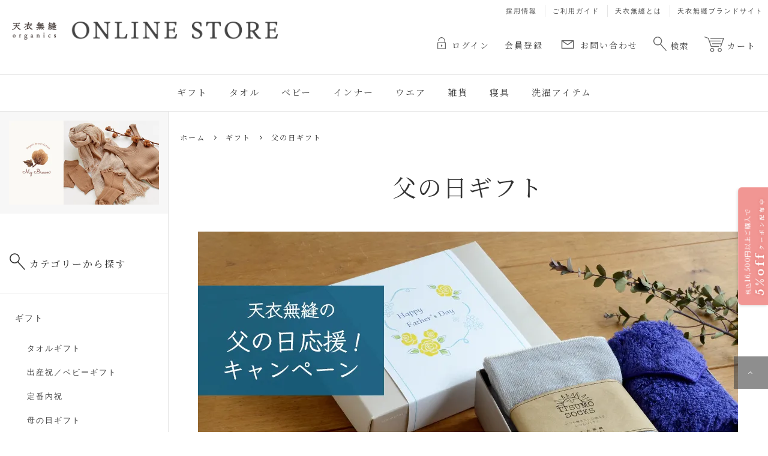

--- FILE ---
content_type: text/html; charset=EUC-JP
request_url: https://shop.tenimuhou.jp/?mode=f122
body_size: 25897
content:
<!DOCTYPE html PUBLIC "-//W3C//DTD XHTML 1.0 Transitional//EN" "http://www.w3.org/TR/xhtml1/DTD/xhtml1-transitional.dtd">
<html xmlns:og="http://ogp.me/ns#" xmlns:fb="http://www.facebook.com/2008/fbml" xmlns:mixi="http://mixi-platform.com/ns#" xmlns="http://www.w3.org/1999/xhtml" xml:lang="ja" lang="ja" dir="ltr">
<head>
<meta http-equiv="content-type" content="text/html; charset=euc-jp" />
<meta http-equiv="X-UA-Compatible" content="IE=edge,chrome=1" />
<title>天衣無縫の父の日応援！キャンペーン。お父さんが喜ぶオーガニックコットングッズをご紹介｜オーガニックコットンの天衣無縫</title>
<meta name="Keywords" content="天衣無縫,オーガニックコットン,父の日,ギフト,ラッピング無料,ギフトボックス無料,送料無料" />
<meta name="Description" content="オーガニックコットン天衣無縫の2024父の日キャンペーン。父の日ギフトは送料無料＆全商品対象父の日ラッピング無料キャンペーン中！父の日ならではのお悩みと、お父さんに喜んでもらえるオーガニックコットンの靴下やタオルをご紹介♪天衣無縫スタッフの体験談やお客様の声もお伝えいたします。" />
<meta name="Author" content="" />
<meta name="Copyright" content="GMOペパボ" />
<meta http-equiv="content-style-type" content="text/css" />
<meta http-equiv="content-script-type" content="text/javascript" />
<link rel="stylesheet" href="https://img07.shop-pro.jp/PA01437/016/css/2/index.css?cmsp_timestamp=20260116221703" type="text/css" />

<link rel="alternate" type="application/rss+xml" title="rss" href="https://shop.tenimuhou.jp/?mode=rss" />
<link rel="shortcut icon" href="https://img07.shop-pro.jp/PA01437/016/favicon.ico?cmsp_timestamp=20251229114353" />
<script type="text/javascript" src="//ajax.googleapis.com/ajax/libs/jquery/1.11.0/jquery.min.js" ></script>
<meta property="og:title" content="天衣無縫の父の日応援！キャンペーン。お父さんが喜ぶオーガニックコットングッズをご紹介｜オーガニックコットンの天衣無縫" />
<meta property="og:description" content="オーガニックコットン天衣無縫の2024父の日キャンペーン。父の日ギフトは送料無料＆全商品対象父の日ラッピング無料キャンペーン中！父の日ならではのお悩みと、お父さんに喜んでもらえるオーガニックコットンの靴下やタオルをご紹介♪天衣無縫スタッフの体験談やお客様の声もお伝えいたします。" />
<meta property="og:url" content="https://shop.tenimuhou.jp?mode=f122" />
<meta property="og:site_name" content="天衣無縫ONLINE STORE" />

<!-- fb domain verification start-->
<meta name="facebook-domain-verification" content="2lrebjqe5zrmps1em533vzggp3xi0g" />
<!-- fb domain verification end -->
<script>
  var Colorme = {"page":"free122","shop":{"account_id":"PA01437016","title":"\u5929\u8863\u7121\u7e2bONLINE STORE"},"basket":{"total_price":0,"items":[]},"customer":{"id":null}};

  (function() {
    function insertScriptTags() {
      var scriptTagDetails = [{"src":"https:\/\/free-shipping-notifier-assets.colorme.app\/shop.js","integrity":null},{"src":"https:\/\/colorme-cdn.cart-rcv.jp\/PA01437016\/shop-c2a322ff6f26634a6afbe2a1d96ee62b-1284.js","integrity":"sha384-3Jz18CWs+fBzFiNqJ1tCNZQaYB1WSf92DbEPYbUtrmFCMDWlWHbpeNybkXhHlKXS"}];
      var entry = document.getElementsByTagName('script')[0];

      scriptTagDetails.forEach(function(tagDetail) {
        var script = document.createElement('script');

        script.type = 'text/javascript';
        script.src = tagDetail.src;
        script.async = true;

        if( tagDetail.integrity ) {
          script.integrity = tagDetail.integrity;
          script.setAttribute('crossorigin', 'anonymous');
        }

        entry.parentNode.insertBefore(script, entry);
      })
    }

    window.addEventListener('load', insertScriptTags, false);
  })();
</script>

<script async src="https://www.googletagmanager.com/gtag/js?id=G-68G1BV52TY"></script>
<script>
  window.dataLayer = window.dataLayer || [];
  function gtag(){dataLayer.push(arguments);}
  gtag('js', new Date());
  
      gtag('config', 'G-68G1BV52TY', (function() {
      var config = {};
      if (Colorme && Colorme.customer && Colorme.customer.id != null) {
        config.user_id = Colorme.customer.id;
      }
      return config;
    })());
  
  </script></head>
<body>
<meta name="colorme-acc-payload" content="?st=1&pt=10001&ut=0&at=PA01437016&v=20260118094046&re=&cn=e4dec5bd1c8e8847d81f8bb03413ba88" width="1" height="1" alt="" /><script>!function(){"use strict";Array.prototype.slice.call(document.getElementsByTagName("script")).filter((function(t){return t.src&&t.src.match(new RegExp("dist/acc-track.js$"))})).forEach((function(t){return document.body.removeChild(t)})),function t(c){var r=arguments.length>1&&void 0!==arguments[1]?arguments[1]:0;if(!(r>=c.length)){var e=document.createElement("script");e.onerror=function(){return t(c,r+1)},e.src="https://"+c[r]+"/dist/acc-track.js?rev=3",document.body.appendChild(e)}}(["acclog001.shop-pro.jp","acclog002.shop-pro.jp"])}();</script>


<script>(function(w,d,s,l,i){w[l]=w[l]||[];w[l].push({'gtm.start':
new Date().getTime(),event:'gtm.js'});var f=d.getElementsByTagName(s)[0],
j=d.createElement(s),dl=l!='dataLayer'?'&l='+l:'';j.async=true;j.src=
'https://www.googletagmanager.com/gtm.js?id='+i+dl;f.parentNode.insertBefore(j,f);
})(window,document,'script','dataLayer','GTM-TCHGJLZ');</script>


<script>
  window.dataLayer = window.dataLayer || [];
  window.dataLayer.push({ 'user_id' : '','mbr_id' : '' });
</script>


<noscript><iframe src="https://www.googletagmanager.com/ns.html?id=GTM-TCHGJLZ"
height="0" width="0" style="display:none;visibility:hidden"></iframe></noscript>




<script>
	// headタグの中にviewportのmetaタグを入れる
	(function () {
	var viewport = document.createElement('meta');
	viewport.setAttribute('name', 'viewport');
	viewport.setAttribute('content', 'width=device-width, initial-scale=1.0, maximum-scale=1.0, user-scalable=no');
	document.getElementsByTagName('head')[0].appendChild(viewport);
	}());
</script>
<link rel="preconnect" href="https://fonts.googleapis.com">
<link rel="preconnect" href="https://fonts.gstatic.com" crossorigin>
<link href="https://fonts.googleapis.com/css2?family=Libre+Baskerville:ital,wght@0,400;0,700;1,400&family=Montserrat:ital,wght@0,100..900;1,100..900&family=Noto+Sans:ital,wght@0,100..900;1,100..900&family=Noto+Serif+JP:wght@200..900&display=swap" rel="stylesheet">
<link rel="stylesheet" href="https://tenimuhou.jp/shop.tenimuhou.jp/commons/css/style.css?ver=2505001" type="text/css" />
<link rel="stylesheet" href="https://file003.shop-pro.jp/PA01437/016/css/ts_style.css?ver=251212" type="text/css" />

<div class="cart_in_modal__bg show_while_cart_in_connecting spinner" style="display: none;"></div>
<input type="checkbox" class="state-drawer-nav" id="view-drawer-nav">
<input type="checkbox" class="state-search-form" id="view-search-form">
<label for="view-search-form" aria-label="検索フォームを閉じる" class="close-search-form c-overlay">
	<svg class="icon-close c-overlay__icon"><use xlink:href="#icon-close"></use></svg>
</label>
<label for="view-drawer-nav" aria-label="メニューを閉じる" class="close-drawer-nav c-overlay">
	<svg class="icon-close c-overlay__icon"><use xlink:href="#icon-close"></use></svg>
</label>

<div id="pagetop" class="p-body" ontouchstart="">
	<div class="p-header">
		<div class="js-fix-height"></div>
		<div id="js-fixed-header" class="p-fixed-header">
			<div class="p-header__bar">
				<ul class="p-header__user-nav">
					<li><a href="https://tenimuhou.jp/employment/">採用情報</a></li>
					<li><a href="/?mode=f2">ご利用ガイド</a>
					</li>
					<li><a href="/?mode=f1">天衣無縫とは</a></li>
					<li><a href="https://tenimuhou.jp/" target="_blank">天衣無縫ブランドサイト</a></li>
				</ul>
			</div>
			<div class="p-global-header">
				<div class="p-layout-container">
<a href="https://shop.tenimuhou.jp/" class="p-global-header__logo">
<img src="https://tenimuhou.jp/shop.tenimuhou.jp/commons/img/logo_store.png" alt="天衣無縫　オーガニックコットン ONLINE STORE">
</a>
					<a href="https://shop.tenimuhou.jp/" class="p-global-header__home">
					<img src="https://tenimuhou.jp/shop.tenimuhou.jp/commons/img/logo_store.png" alt="天衣無縫　オーガニックコットン ONLINE STORE">
					</a>
					<div class="p-global-nav">
						<a href="https://shop.tenimuhou.jp/cart/proxy/basket?shop_id=PA01437016&shop_domain=shop.tenimuhou.jp" class="p-global-header__cart">
							<span class="p-global-header__cart-icon">
								<svg class="icon icon-cart"><use xlink:href="#icon-cart"></use></svg>カート
							</span>
							<span class="p-global-header__cart-count">
							0
							</span>
						</a>
						<label for="view-search-form" class="p-global-header__search open-search-form">
						<svg class="icon icon-search"><use xlink:href="#icon-search"></use></svg>検索
						</label>
						<a href="https://tenimuhou.shop-pro.jp/customer/inquiries/new" class="p-global-header__contact">
							<svg class="icon icon-mail"><use xlink:href="#icon-mail"></use></svg>お問い合わせ
						</a>
																		<a href="https://shop.tenimuhou.jp/customer/signup/new" class="p-global-header__login">
							会員登録
						</a>
																		<a href="https://shop.tenimuhou.jp/?mode=login&shop_back_url=https%3A%2F%2Fshop.tenimuhou.jp%2F" class="p-global-header__login">
							<svg class="icon icon-login"><use xlink:href="#icon-login"></use></svg>ログイン
						</a>
																	</div>
				</div>
			</div>
		</div>
<div class="p-sub-header">
<div class="p-layout-container">
<ul class="p-sub-header__content-nav">
<li>
<a href="/?mode=grp&gid=2136460">ギフト</a>
<ul>
<li><a href="/?mode=grp&gid=2136461">タオルギフト</a></li>
<li><a href="/?mode=grp&gid=2136462">出産祝／ベビーギフト</a></li>
<li><a href="/?mode=grp&gid=2136463">定番内祝</a></li>
<li><a href="/?mode=grp&gid=2835367">母の日ギフト</a></li>
<li><a href="/?mode=grp&gid=2870805">父の日ギフト</a></li>
<li><a href="/?mode=f168"><svg class="icon icon-r"><use xlink:href="#icon-r"></use></svg>結婚祝いのタオルギフト</a></li>
</ul>
</li>
<li>
<a href="/?mode=grp&gid=2136419">タオル</a>
<ul>
<li><a href="/?mode=grp&gid=2136421">ミニタオル</a></li>
<li><a href="/?mode=grp&gid=2136422">ウォッシュタオル</a></li>
<li><a href="/?mode=grp&gid=2136423">フェイスタオル</a></li>
<li><a href="/?mode=grp&gid=2136424">バスタオル</a></li>
</ul>
</li>
<li>
<a href="/?mode=grp&gid=2136446">ベビー</a>
<ul>
<li><a href="/?mode=grp&gid=2136447">スタイ</a></li>
<li><a href="/?mode=grp&gid=2136448">ウエア</a></li>
<li><a href="/?mode=grp&gid=2136449">おくるみ・ケット</a></li>
<li><a href="/?mode=grp&gid=2136450">ソックス・小物</a></li>
<li><a href="/?mode=grp&gid=2136451">ぬいぐるみ・まくら</a></li>
</ul>
</li>
<li>
<a href="/?mode=grp&gid=2136427">インナー</a>
<ul>
<li><a href="/?mode=grp&gid=2136428">ショーツ</a></li>
<li><a href="/?mode=grp&gid=2136429">ブラジャー・カップ付きインナー</a></li>
<li><a href="/?mode=grp&gid=2136430">タンクトップ・キャミソール</a></li>
<li><a href="/?mode=grp&gid=2136431">半袖・八分袖</a></li>
<li><a href="/?mode=grp&gid=2136432">パンツ・レギンス</a></li>
<li><a href="/?mode=grp&gid=2895620">オーバーパンツ</a></li>
</ul>
</li>
<li>
<a href="/?mode=grp&gid=2136436">ウエア</a>
<ul>
<li><a href="/?mode=grp&gid=2136437">ウエア</a></li>
<li><a href="/?mode=grp&gid=2136438">ルームウエア</a></li>
</ul>
</li>
<li>
<a href="/?mode=grp&gid=2136439">雑貨</a>
<ul>
<li><a href="/?mode=grp&gid=2136444">腹巻</a></li>
<li><a href="/?mode=grp&gid=2136441">靴下</a></li>
<li><a href="/?mode=grp&gid=2895680">レギンス</a></li>
<li><a href="/?mode=grp&gid=2136442">レッグウォーマー</a></li>
<li><a href="/?mode=grp&gid=2895681">ショートニットパンツ</a></li>
<li><a href="/?mode=grp&gid=2136443">アームカバー・手袋</a></li>
<li><a href="/?mode=grp&gid=2895682">マフラー・ネックウォーマー</a></li>
<li><a href="/?mode=grp&gid=2136440">ストール・スカーフ</a></li>
<li><a href="/?mode=grp&gid=2136445">マスク</a></li>
</ul>
</li>
<li>
<a href="/?mode=grp&gid=2136452">寝具</a>
<ul>
<li><a href="/?mode=grp&gid=2136453">ガーゼケット</a></li>
</ul>
</li>
<li>
<a href="/?mode=grp&gid=2246110">洗濯アイテム</a>
<ul>
<li><a href="/?mode=grp&gid=2250070">洗濯石けん</a></li>
</ul>
</li>
</ul>
</div>
</div>
</div>
<div id="js-sp-header" class="sp-global-header">
<label for="view-drawer-nav" class="sp-global-header__unit open-drawer-nav"><svg class="icon icon-menu"><use xlink:href="#icon-menu"></use></svg>メニュー</label>
<label for="view-search-form" class="sp-global-header__unit open-search-form"><svg class="icon icon-search"><use xlink:href="#icon-search"></use></svg>検索</label>
<a href="https://shop.tenimuhou.jp/cart/proxy/basket?shop_id=PA01437016&shop_domain=shop.tenimuhou.jp" class="sp-global-header__unit"><svg class="icon icon-cart"><use xlink:href="#icon-cart"></use></svg>カート</a>
</div>
<div class="p-drawer-nav">
<ul class="p-drawer__list">
<li><label for="view-drawer-nav" aria-label="メニューを閉じる" class="c-sp-list c-sp-list--close-menu"><span class="c-sp-list__value">メニューを閉じる</span></label></li>
<li><a href="https://shop.tenimuhou.jp/" class="c-sp-list"><span class="c-sp-list__value">ホーム</span></a></li>
</ul>
<div class="p-drawer__heading">カテゴリー</div>
<dl class="p-drawer__list">
<dt class="c-sp-list js-drawer-pulldown"><span class="c-sp-list__value">ギフト</span><span class="c-sp-list__nav-icon"><svg class="icon icon-d"><use xlink:href="#icon-d"></use></svg></span></dt>
<dd class="p-drawer__pulldown">
<ul class="p-drawer__list">
<li><a href="/?mode=grp&gid=2136460" class="c-sp-list"><span class="c-sp-list__value">ギフトトップ</span><span class="c-sp-list__nav-icon"><svg class="icon icon-r"><use xlink:href="#icon-r"></use></svg></span></a></li>
<li><a href="/?mode=grp&gid=2136461" class="c-sp-list"><span class="c-sp-list__value">タオルギフト</span><span class="c-sp-list__nav-icon"><svg class="icon icon-r"><use xlink:href="#icon-r"></use></svg></span></a></li>
<li><a href="/?mode=grp&gid=2136462" class="c-sp-list"><span class="c-sp-list__value">出産祝／ベビーギフト</span><span class="c-sp-list__nav-icon"><svg class="icon icon-r"><use xlink:href="#icon-r"></use></svg></span></a></li>
<li><a href="/?mode=grp&gid=2136463" class="c-sp-list"><span class="c-sp-list__value">定番内祝</span><span class="c-sp-list__nav-icon"><svg class="icon icon-r"><use xlink:href="#icon-r"></use></svg></span></a></li>
<li><a href="/?mode=grp&gid=2835367" class="c-sp-list"><span class="c-sp-list__value">母の日ギフト</span><span class="c-sp-list__nav-icon"><svg class="icon icon-r"><use xlink:href="#icon-r"></use></svg></span></a></li>
<li><a href="/?mode=grp&gid=2870805" class="c-sp-list"><span class="c-sp-list__value">父の日ギフト</span><span class="c-sp-list__nav-icon"><svg class="icon icon-r"><use xlink:href="#icon-r"></use></svg></span></a></li>
<li><a href="?mode=f168" class="c-sp-list"><span class="c-sp-list__value">結婚祝いのタオルギフト</span><span class="c-sp-list__nav-icon"><svg class="icon icon-r"><use xlink:href="#icon-r"></use></svg></span></a></li>
</ul>
</dd>
</dl>
<dl class="p-drawer__list">
<dt class="c-sp-list js-drawer-pulldown"><span class="c-sp-list__value">タオル</span><span class="c-sp-list__nav-icon"><svg class="icon icon-d"><use xlink:href="#icon-d"></use></svg></span></dt>
<dd class="p-drawer__pulldown">
<ul class="p-drawer__list">
<li><a href="/?mode=grp&gid=2136419" class="c-sp-list"><span class="c-sp-list__value">タオルトップ</span><span class="c-sp-list__nav-icon"><svg class="icon icon-r"><use xlink:href="#icon-r"></use></svg></span></a></li>
<li><a href="/?mode=grp&gid=2136421" class="c-sp-list"><span class="c-sp-list__value">ミニタオル</span><span class="c-sp-list__nav-icon"><svg class="icon icon-r"><use xlink:href="#icon-r"></use></svg></span></a></li>
<li><a href="/?mode=grp&gid=2136422" class="c-sp-list"><span class="c-sp-list__value">ウォッシュタオル</span><span class="c-sp-list__nav-icon"><svg class="icon icon-r"><use xlink:href="#icon-r"></use></svg></span></a></li>
<li><a href="/?mode=grp&gid=2136423" class="c-sp-list"><span class="c-sp-list__value">フェイスタオル</span><span class="c-sp-list__nav-icon"><svg class="icon icon-r"><use xlink:href="#icon-r"></use></svg></span></a></li>
<li><a href="/?mode=grp&gid=2136424" class="c-sp-list"><span class="c-sp-list__value">バスタオル</span><span class="c-sp-list__nav-icon"><svg class="icon icon-r"><use xlink:href="#icon-r"></use></svg></span></a></li>
</ul>
</dd>
</dl>
<dl class="p-drawer__list">
<dt class="c-sp-list js-drawer-pulldown"><span class="c-sp-list__value">ベビー</span><span class="c-sp-list__nav-icon"><svg class="icon icon-d"><use xlink:href="#icon-d"></use></svg></span></dt>
<dd class="p-drawer__pulldown">
<ul class="p-drawer__list">
<li><a href="/?mode=grp&gid=2136446" class="c-sp-list"><span class="c-sp-list__value">ベビートップ</span><span class="c-sp-list__nav-icon"><svg class="icon icon-r"><use xlink:href="#icon-r"></use></svg></span></a></li>
<li><a href="/?mode=grp&gid=2136447" class="c-sp-list"><span class="c-sp-list__value">スタイ</span><span class="c-sp-list__nav-icon"><svg class="icon icon-r"><use xlink:href="#icon-r"></use></svg></span></a></li>
<li><a href="/?mode=grp&gid=2136448" class="c-sp-list"><span class="c-sp-list__value">ウエア</span><span class="c-sp-list__nav-icon"><svg class="icon icon-r"><use xlink:href="#icon-r"></use></svg></span></a></li>
<li><a href="/?mode=grp&gid=2136449" class="c-sp-list"><span class="c-sp-list__value">おくるみ・ケット</span><span class="c-sp-list__nav-icon"><svg class="icon icon-r"><use xlink:href="#icon-r"></use></svg></span></a></li>
<li><a href="/?mode=grp&gid=2136450" class="c-sp-list"><span class="c-sp-list__value">ソックス・小物</span><span class="c-sp-list__nav-icon"><svg class="icon icon-r"><use xlink:href="#icon-r"></use></svg></span></a></li>
<li><a href="/?mode=grp&gid=2136451" class="c-sp-list"><span class="c-sp-list__value">ぬいぐるみ・まくら</span><span class="c-sp-list__nav-icon"><svg class="icon icon-r"><use xlink:href="#icon-r"></use></svg></span></a></li>
</ul>
</dd>
</dl>
<dl class="p-drawer__list">
<dt class="c-sp-list js-drawer-pulldown"><span class="c-sp-list__value">インナー</span><span class="c-sp-list__nav-icon"><svg class="icon icon-d"><use xlink:href="#icon-d"></use></svg></span></dt>
<dd class="p-drawer__pulldown">
<ul class="p-drawer__list">
<li><a href="/?mode=grp&gid=2136427" class="c-sp-list"><span class="c-sp-list__value">インナートップ</span><span class="c-sp-list__nav-icon"><svg class="icon icon-r"><use xlink:href="#icon-r"></use></svg></span></a></li>
<li><a href="/?mode=grp&gid=2136428" class="c-sp-list"><span class="c-sp-list__value">ショーツ</span><span class="c-sp-list__nav-icon"><svg class="icon icon-r"><use xlink:href="#icon-r"></use></svg></span></a></li>
<li><a href="/?mode=grp&gid=2136429" class="c-sp-list"><span class="c-sp-list__value">ブラジャー・カップ付きインナー</span><span class="c-sp-list__nav-icon"><svg class="icon icon-r"><use xlink:href="#icon-r"></use></svg></span></a></li>
<li><a href="/?mode=grp&gid=2136430" class="c-sp-list"><span class="c-sp-list__value">タンクトップ・キャミソール</span><span class="c-sp-list__nav-icon"><svg class="icon icon-r"><use xlink:href="#icon-r"></use></svg></span></a></li>
<li><a href="/?mode=grp&gid=2136431" class="c-sp-list"><span class="c-sp-list__value">半袖・八分袖</span><span class="c-sp-list__nav-icon"><svg class="icon icon-r"><use xlink:href="#icon-r"></use></svg></span></a></li>
<li><a href="/?mode=grp&gid=2136432" class="c-sp-list"><span class="c-sp-list__value">パンツ・レギンス</span><span class="c-sp-list__nav-icon"><svg class="icon icon-r"><use xlink:href="#icon-r"></use></svg></span></a></li>
<li><a href="/?mode=grp&gid=2895620" class="c-sp-list"><span class="c-sp-list__value">オーバーパンツ</span><span class="c-sp-list__nav-icon"><svg class="icon icon-r"><use xlink:href="#icon-r"></use></svg></span></a></li>
</ul>
</dd>
</dl>
<dl class="p-drawer__list">
<dt class="c-sp-list js-drawer-pulldown"><span class="c-sp-list__value">ウエア</span><span class="c-sp-list__nav-icon"><svg class="icon icon-d"><use xlink:href="#icon-d"></use></svg></span></dt>
<dd class="p-drawer__pulldown">
<ul class="p-drawer__list">
<li><a href="/?mode=grp&gid=2136436" class="c-sp-list"><span class="c-sp-list__value">ウエアトップ</span><span class="c-sp-list__nav-icon"><svg class="icon icon-r"><use xlink:href="#icon-r"></use></svg></span></a></li>
<li><a href="/?mode=grp&gid=2136437" class="c-sp-list"><span class="c-sp-list__value">ウエア</span><span class="c-sp-list__nav-icon"><svg class="icon icon-r"><use xlink:href="#icon-r"></use></svg></span></a></li>
<li><a href="/?mode=grp&gid=2136438" class="c-sp-list"><span class="c-sp-list__value">ルームウエア</span><span class="c-sp-list__nav-icon"><svg class="icon icon-r"><use xlink:href="#icon-r"></use></svg></span></a></li>
</ul>
</dd>
</dl>
<dl class="p-drawer__list">
<dt class="c-sp-list js-drawer-pulldown"><span class="c-sp-list__value">雑貨</span><span class="c-sp-list__nav-icon"><svg class="icon icon-d"><use xlink:href="#icon-d"></use></svg></span></dt>
<dd class="p-drawer__pulldown">
<ul class="p-drawer__list">
<li><a href="/?mode=grp&gid=2136439" class="c-sp-list"><span class="c-sp-list__value">雑貨トップ</span><span class="c-sp-list__nav-icon"><svg class="icon icon-r"><use xlink:href="#icon-r"></use></svg></span></a></li>
<li><a href="/?mode=grp&gid=2136444" class="c-sp-list"><span class="c-sp-list__value">腹巻</span><span class="c-sp-list__nav-icon"><svg class="icon icon-r"><use xlink:href="#icon-r"></use></svg></span></a></li>
<li><a href="/?mode=grp&gid=2136441" class="c-sp-list"><span class="c-sp-list__value">靴下</span><span class="c-sp-list__nav-icon"><svg class="icon icon-r"><use xlink:href="#icon-r"></use></svg></span></a></li>
<li><a href="/?mode=grp&gid=2895680" class="c-sp-list"><span class="c-sp-list__value">レギンス</span><span class="c-sp-list__nav-icon"><svg class="icon icon-r"><use xlink:href="#icon-r"></use></svg></span></a></li>
<li><a href="/?mode=grp&gid=2136442" class="c-sp-list"><span class="c-sp-list__value">レッグウォーマー</span><span class="c-sp-list__nav-icon"><svg class="icon icon-r"><use xlink:href="#icon-r"></use></svg></span></a></li>
<li><a href="/?mode=grp&gid=2895681" class="c-sp-list"><span class="c-sp-list__value">ショートニットパンツ</span><span class="c-sp-list__nav-icon"><svg class="icon icon-r"><use xlink:href="#icon-r"></use></svg></span></a></li>
<li><a href="/?mode=grp&gid=2136443" class="c-sp-list"><span class="c-sp-list__value">アームカバー・手袋</span><span class="c-sp-list__nav-icon"><svg class="icon icon-r"><use xlink:href="#icon-r"></use></svg></span></a></li>
<li><a href="/?mode=grp&gid=2895682" class="c-sp-list"><span class="c-sp-list__value">マフラー・ネックウォーマー</span><span class="c-sp-list__nav-icon"><svg class="icon icon-r"><use xlink:href="#icon-r"></use></svg></span></a></li>
<li><a href="/?mode=grp&gid=2136440" class="c-sp-list"><span class="c-sp-list__value">ストール・スカーフ</span><span class="c-sp-list__nav-icon"><svg class="icon icon-r"><use xlink:href="#icon-r"></use></svg></span></a></li>
<li><a href="/?mode=grp&gid=2136445" class="c-sp-list"><span class="c-sp-list__value">マスク</span><span class="c-sp-list__nav-icon"><svg class="icon icon-r"><use xlink:href="#icon-r"></use></svg></span></a></li>
</ul>
</dd>
</dl>
<dl class="p-drawer__list">
<dt class="c-sp-list js-drawer-pulldown"><span class="c-sp-list__value">寝具</span><span class="c-sp-list__nav-icon"><svg class="icon icon-d"><use xlink:href="#icon-d"></use></svg></span></dt>
<dd class="p-drawer__pulldown">
<ul class="p-drawer__list">
<li><a href="/?mode=grp&gid=2136452" class="c-sp-list"><span class="c-sp-list__value">寝具トップ</span><span class="c-sp-list__nav-icon"><svg class="icon icon-r"><use xlink:href="#icon-r"></use></svg></span></a></li>
<li><a href="/?mode=grp&gid=2136453" class="c-sp-list"><span class="c-sp-list__value">ガーゼケット</span><span class="c-sp-list__nav-icon"><svg class="icon icon-r"><use xlink:href="#icon-r"></use></svg></span></a></li>
</ul>
</dd>
</dl>
<dl class="p-drawer__list">
<dt class="c-sp-list js-drawer-pulldown"><span class="c-sp-list__value">洗濯アイテム</span><span class="c-sp-list__nav-icon"><svg class="icon icon-d"><use xlink:href="#icon-d"></use></svg></span></dt>
<dd class="p-drawer__pulldown">
<ul class="p-drawer__list">
<li><a href="/?mode=grp&gid=2246110" class="c-sp-list"><span class="c-sp-list__value">洗濯アイテムトップ</span><span class="c-sp-list__nav-icon"><svg class="icon icon-r"><use xlink:href="#icon-r"></use></svg></span></a></li>
<li><a href="/?mode=grp&gid=2250070" class="c-sp-list"><span class="c-sp-list__value">洗濯石けん</span><span class="c-sp-list__nav-icon"><svg class="icon icon-r"><use xlink:href="#icon-r"></use></svg></span></a></li>
</ul>
</dd>
</dl>
	<div class="p-drawer__heading">
	コンテンツ
	</div>
	<ul class="p-drawer__list p-drawer__list--freepage">
		<li>
			<a href="/?mode=f2" class="c-sp-list">
			<span class="c-sp-list__value">ご利用ガイド</span>
			<span class="c-sp-list__nav-icon">
			<svg class="icon icon-r"><use xlink:href="#icon-r"></use></svg>
			</span>
			</a>
		</li>
				<li>
					<a href="/?mode=f154" class="c-sp-list">
					<span class="c-sp-list__value">採用情報</span>
					<span class="c-sp-list__nav-icon">
					<svg class="icon icon-r"><use xlink:href="#icon-r"></use></svg>
					</span>
					</a>
				</li>
									<li>
					<a href="https://shop.tenimuhou.jp/?mode=login&shop_back_url=https%3A%2F%2Fshop.tenimuhou.jp%2F" class="c-sp-list">
					<span class="c-sp-list__value">ログイン</span>
					<span class="c-sp-list__nav-icon">
					<svg class="icon icon-r"><use xlink:href="#icon-r"></use></svg>
					</span>
					</a>
				</li>
										<li>
					<a href="https://shop.tenimuhou.jp/customer/signup/new" class="c-sp-list">
					<span class="c-sp-list__value">新規会員登録</span>
					<span class="c-sp-list__nav-icon">
					<svg class="icon icon-r"><use xlink:href="#icon-r"></use></svg>
					</span>
					</a>
				</li>
							<li>
			<a href="https://shop.tenimuhou.jp/?mode=myaccount" class="c-sp-list">
			<span class="c-sp-list__value">アカウント</span>
			<span class="c-sp-list__nav-icon">
			<svg class="icon icon-r"><use xlink:href="#icon-r"></use></svg>
			</span>
			</a>
		</li>
			<li>
			<a href="https://tenimuhou.shop-pro.jp/customer/newsletter/subscriptions/new" class="c-sp-list">
			<span class="c-sp-list__value">メルマガ登録・解除</span>
			<span class="c-sp-list__nav-icon">
			<svg class="icon icon-r"><use xlink:href="#icon-r"></use></svg>
			</span>
			</a>
		</li>
		<li>
		<a href="https://tenimuhou.shop-pro.jp/customer/inquiries/new" class="c-sp-list">
			<span class="c-sp-list__value">お問い合わせ</span>
			<span class="c-sp-list__nav-icon">
			<svg class="icon icon-r"><use xlink:href="#icon-r"></use></svg>
			</span>
		</a>
	</li>
					<li>
			<a href="https://shop.tenimuhou.jp/?mode=f160" class="c-sp-list">
			<span class="c-sp-list__value">
			クリスマスに贈る、オーガニックコットン
			</span>
			<span class="c-sp-list__nav-icon">
			<svg class="icon icon-r"><use xlink:href="#icon-r"></use></svg>
			</span>
			</a>
		</li>
			<li>
			<a href="https://shop.tenimuhou.jp/?mode=f171" class="c-sp-list">
			<span class="c-sp-list__value">
			白Tシャツに「透けない」インナーの効果的な色とは？
			</span>
			<span class="c-sp-list__nav-icon">
			<svg class="icon icon-r"><use xlink:href="#icon-r"></use></svg>
			</span>
			</a>
		</li>
			<li>
			<a href="https://shop.tenimuhou.jp/?mode=f172" class="c-sp-list">
			<span class="c-sp-list__value">
			出産祝い・ベビーギフト特集
			</span>
			<span class="c-sp-list__nav-icon">
			<svg class="icon icon-r"><use xlink:href="#icon-r"></use></svg>
			</span>
			</a>
		</li>
			<li>
			<a href="https://shop.tenimuhou.jp/?mode=f174" class="c-sp-list">
			<span class="c-sp-list__value">
			内祝い特集
			</span>
			<span class="c-sp-list__nav-icon">
			<svg class="icon icon-r"><use xlink:href="#icon-r"></use></svg>
			</span>
			</a>
		</li>
			<li>
			<a href="https://shop.tenimuhou.jp/?mode=f175" class="c-sp-list">
			<span class="c-sp-list__value">
			湯上がりワンピースでサラッと快適に～スラブガーゼバスドレス&ヘアバンド～
			</span>
			<span class="c-sp-list__nav-icon">
			<svg class="icon icon-r"><use xlink:href="#icon-r"></use></svg>
			</span>
			</a>
		</li>
			<li>
			<a href="https://shop.tenimuhou.jp/?mode=f176" class="c-sp-list">
			<span class="c-sp-list__value">
			オーガニックコットンを纏う、秋から冬の暮らし
			</span>
			<span class="c-sp-list__nav-icon">
			<svg class="icon icon-r"><use xlink:href="#icon-r"></use></svg>
			</span>
			</a>
		</li>
			<li>
			<a href="https://shop.tenimuhou.jp/?mode=f177" class="c-sp-list">
			<span class="c-sp-list__value">
			天衣無縫 コットンリブカットソー徹底解説【累計販売数2,000枚突破！】
			</span>
			<span class="c-sp-list__nav-icon">
			<svg class="icon icon-r"><use xlink:href="#icon-r"></use></svg>
			</span>
			</a>
		</li>
			<li>
			<a href="https://shop.tenimuhou.jp/?mode=f178" class="c-sp-list">
			<span class="c-sp-list__value">
			上質なオーガニックタオルで 実現する毎日の贅沢時間
			</span>
			<span class="c-sp-list__nav-icon">
			<svg class="icon icon-r"><use xlink:href="#icon-r"></use></svg>
			</span>
			</a>
		</li>
			<li>
			<a href="https://shop.tenimuhou.jp/?mode=f179" class="c-sp-list">
			<span class="c-sp-list__value">
			新しいタオルで新しい一年をはじめよう｜天衣無縫の定番タオルコレクション
			</span>
			<span class="c-sp-list__nav-icon">
			<svg class="icon icon-r"><use xlink:href="#icon-r"></use></svg>
			</span>
			</a>
		</li>
			<li>
			<a href="https://shop.tenimuhou.jp/?mode=f180" class="c-sp-list">
			<span class="c-sp-list__value">
			2026 Valentine Special Gift｜天衣無縫のやさしさを贈るバレンタイン
			</span>
			<span class="c-sp-list__nav-icon">
			<svg class="icon icon-r"><use xlink:href="#icon-r"></use></svg>
			</span>
			</a>
		</li>
			</ul>
	</div>
<div class="p-page-content free122">


<div class="p-page-content__main">
<div class="p-layout-container">
<div class="c-topic-path">
<ul class="c-topic-path__list">
<li class="c-topic-path__item"><a href="https://shop.tenimuhou.jp/">ホーム</a></li>
<li class="c-topic-path__item"><svg class="icon icon-r"><use xlink:href="#icon-r"></use></svg>天衣無縫の父の日応援！キャンペーン</li>
</ul>
</div>
<div style="width:90%; max-width:500px; margin:100px auto; font-size:16px; line-height:2em; text-align:center;">
<p>こちらは2024年の父の日特集ページです。</p>
<p>現在は2025年の特集を公開中です。</p>
<p>3秒後に新しいページへ自動的に移動します。</p>
<a href="https://shop.tenimuhou.jp/?mode=grp&gid=2870805" style="display:inline-block; padding:10px 20px; background:#65A7D6; color:#fff; text-decoration:none; border-radius:6px;margin-top:1em;">
→ すぐに移動する
</a>
</div>
<script>
  setTimeout(function() {
    location.href = "https://shop.tenimuhou.jp/?mode=grp&gid=2870805&from=2024";
  }, 3000);
</script>


<!--

<link href="https://tenimuhou.jp/webshop/event/f122/f122.css" rel="stylesheet" type="text/css" />


<section>
<h2 class="c-section__heading">
	<img alt="【2024】天衣無縫の父の日応援キャンペーン！父の日には何を贈ればよいのか？お父さんが喜ぶ日本製の上質なオーガニックコットンアイテムをご紹介" src="https://tenimuhou.jp/webshop/event/f122/f122_2024_keyVis.jpg" width="900" />
</h2>
<div class="page_free_base f122">
	<header>
		祝日がないため、あっという間に終わってしまう6月。<br>
気が付くと父の日がいつの間にか過ぎていた！...なんてことはありませんか？
	</header>
	
	<section>
		<div class="introduction">
			<div>
		<h3><span>今年の父の日はいつ？ 母の日より印象が薄い？</span></h3>
	</div>
		<p>父の日は6月の第3日曜日。<br>
			2024年の父の日は6月16日です。<br>
			<br>
			父の日は母の日と同様アメリカ発祥の記念日で、「母の日のように父に感謝する日」として始まりました。<br>
			母の日は1907年から徐々に広まり1914年には正式にアメリカの記念日となったのに対し、父の日は1909年に始まり正式に記念日となったのは1966年だそう。<br>
			父の日は意外と最近になってから、正式な記念日となったのですね。<br>
			<br>
			母の日に比べて父の日が少し忘れられがちなのは、記念日としての歴史がまだ浅いからかもしれませんね。<br>
			<br>
			</p>
		</div>
		<p class="tac">
			天衣無縫では父の日を応援！<br>
			特別なラッピングをご用意しました♪
		</p>
	</section>

    
	<section class="wrapping">
		<h3><span>天衣無縫の</span><br>父の日応援！キャンペーン</h3>
			<div class="blue">
            <div class="wrapping-img">

                <img class="giftbox" src="https://tenimuhou.jp/webshop/event/f122/shippingFree.jpg" alt="特典1父の日ギフト送料無料　【2024】天衣無縫の父の日キャンペーン｜オーガニックコットンの天衣無縫">

            </div>
			<div class="wrapping-description">
                <p class="inner"> 特典１</p>

                    <p><span>父の日ギフトは<br>送料無料</span></p>
					<p>
                        離れて暮らすお父さんにも、<br>
						無料でお届けいたします。
					</p>
            </div>
            </div>
		
            <div class="blue">
            

            <div class="wrapping-img">
				<a href="/?pid=175059503">
                <img class="giftbox" src="https://tenimuhou.jp/webshop/event/f122/Father'sDay_2024_giftbox.jpg" alt="特典2無料父の日ラッピング　【2024】天衣無縫の父の日キャンペーン｜オーガニックコットンの天衣無縫">
				</a>
            </div>
			<div class="wrapping-description">
				<p class="inner"> 特典２</p>
                    <p><span>父の日ラッピング<br>無料</span></p>
					<p>
						全商品対象♪<br>
						お好きなアイテムを<br>組み合わせて贈りましょう！</p>
            </div>
            </div>
            
			<div class="btn_more">
					</p>
				<p>上記２つの特典を受けるには<br>
					「父の日ラッピング」をカートにお入れください。
				</p><a href="/?pid=175059503">父の日ラッピング　></a>
				
			</div>
	</section>
		
	<section>
		<div class="RecommendItemNav">
			<div>
			<h3><span>選ぶのが難しい？</span><br>- 父の日ギフトのお悩み -</h3>
			<p>
一緒に住んでいるお父さんにも、<br class="sp-visible">
遠くで暮らしているお父さんにも。<br>
それぞれのお父さんへの感謝の気持ちを、<br class="sp-visible">
改めて表現する父の日。<br>
「ありがとう」の気持ちをきちんと伝えたい！<br class="sp-visible">と思う一方で、<br>
<span>「お父さん、いったい何を贈ったら<br class="sp-visible">喜んでくれるの？」</span><br>
と悩む方も多いのではないでしょうか？<br>
<br>
実は、天衣無縫スタッフの中にも<br>
同様の悩みを抱える娘たちが多数！
			</p>
			<div class="comment bg1">
				<p>「お母さんの好みは<br>分かるけど、お父さんの好みって<br>実はよくわからない...。」</p>
			</div>
			<div class="comment bg2">
				<p>「お酒やおつまみを贈る年も<br>あるけど、娘としてはもう少し<br>健康的なものを贈ってあげたい！」</p>
			</div>
			<p>
			などなど、父の日ならではの悩みを持っていました。
			<br>
			<br>
そんなスタッフたちが、<br>
それぞれのお父さんを思い浮かべながら選んだ、<br>
おすすめのオーガニックコットングッズをご紹介！<br>
父の日のギフト選びにお悩み中の方は、<br class="sp-visible">ぜひ参考にしてくださいね。
			</p>

			</div>
		</div>
	</section>
    
	
	<div>

	
	<section class="recommend-container">
		<h3>Recommend #01<br>
			お父さんの足を癒す<br class="sp-visible">「靴下」</h3>
        	<section class="recommend-item">
			
			<a href="https://shop.tenimuhou.jp/?pid=148417255">
            <div class="relative">
                <img src="https://tenimuhou.jp/webshop/event/f122/f122_p01-1.jpg" alt="父の日ギフト　オーガニックコットンお父さんの足を癒す靴下　日本製">
                <div class="white recommend1">
                <h4><div class="underline">
                    <div>足首ゆったり、リラックス
						</div>
                    </div>
					いつもソックス　Lサイズ
                </h4>
                </div>
            </div>
			<div class="detail-img">
				<img src="https://tenimuhou.jp/webshop/event/f122/f122_p01-2.jpg" alt="父の日ギフト　オーガニックコットンお父さんの足を癒す靴下　日本製">
			</div>
			<div class="detail-img">
				<img src="https://tenimuhou.jp/webshop/event/f122/f122_p01-3.jpg" alt="父の日ギフト　オーガニックコットンお父さんの足を癒す靴下　日本製">
			</div>
			</a>
			
			<div class="comment staff1">
			<p><span><img src="https://tenimuhou.jp/webshop/event/f122/staff-icon1.png" alt="スタッフ"> 
				STAFF VOICE</span><br>
				父へのプレゼントと言えば、いつもコレです！カラーも豊富なので何度も贈っています。<br>
普段無口な父ですが、はじめてこの靴下をプレゼントした時は、「ここ（足首部分）がゆるいと楽なんだね…！」と珍しく感動を伝えてくれました。<br>
一般的なピタッとした紳士靴下の不快感に、気付いていない男性も多いのかもしれません。
			</p>
			</div>
			<div class="comment staff2">
				<p><span><img src="https://tenimuhou.jp/webshop/event/f122/staff-icon2.png" alt="スタッフ"> 
					STAFF VOICE</span><br>
					丈夫なスポーツソックスや化学繊維の機能性ソックスなどで、お父さんの足もとも意外と締め付けに疲れています。<br>
締め付けの少ないオーガニックコットンの靴下で、日常的にリラックスしてもらいましょう。</p>
			</div>		
			<ul class="recommend-item-list">
				<li>
					<a href="/?pid=148417255">
						<div>
						<img src="https://img07.shop-pro.jp/PA01437/016/product/148417255.jpg?cmsp_timestamp=20220218152651" alt="父の日ギフト　オーガニックコットンいつもソックス　無地　Lサイズ　日本製">
						</div>
						<p>6色展開でお父さんに似合う色がきっと見つかる<br>
							プレゼントにぴったりのオーガニックコットンの靴下。<br>
							<br>
							<span>
								いつもソックス　無地　Lサイズ<br>
								1,430円（税込）
							</span>
						</p>
					</a>
				</li>
				<li>
					<a href="/?pid=145598118">
						<div>
						<img src="https://img07.shop-pro.jp/PA01437/016/product/145598118.jpg?cmsp_timestamp=20231109135038" alt="父の日ギフト　オーガニックコットンいつもソックス　ボーダー　Ｌサイズ　日本製">
						</div>
						<p>履き口のボーダーがアクセントになったタイプ。<br>
							カジュアルなシーンにおすすめ。
							<br>
							<br>
							<span>
								いつもソックス　ボーダー　Ｌサイズ<br>
								1,430円（税込）
							</span>
						</p>
					</a>
				</li>
			</ul>
			<div class="user-voice">
			<p>- お客様の声 -</p>
			<div class="comment user">
				<p class="title">
					<img src="https://tenimuhou.jp/shop.tenimuhou.jp/commons/img/free101/free101_ico-voice.png" alt="ユーザー">　夫へのプレゼントに
				</p>
					<p>
					夫へのちょっとしたプレゼントに購入しました。チャコールのお色味も良く、履き心地も良いとのことで、普段使いに又何足か欲しいと言っておりました。
お名前のとおり、いつも履きたくなるソックスだそうです。
				</p>
			</div>
			<div class="comment user">
				<p class="title">
					<img src="https://tenimuhou.jp/shop.tenimuhou.jp/commons/img/free101/free101_ico-voice.png" alt="ユーザー">　色もいい
				</p>
					<p>
						履き口にゴムがないからストレスないです。　
						生地はしっかりしていて、ブルーとダークグリーン買いましたが、色もとてもよいです。
				</p>
			</div>
			</div>
        	</section>

	</section>

	
	<section class="recommend-container">
		<h3>Recommend #02<br>
			お肌にやさしい、上質な<br class="sp-visible">「タオル」</h3>
        	<section class="recommend-item">
			
			<a href="https://shop.tenimuhou.jp/?mode=grp&gid=2144527">
            <div class="relative">
                <img src="https://www.tenimuhou.jp/webshop/2022ss/towel/SH22S-912_p05.jpg" alt="父の日ギフト　オーガニックコットンお父さんのお肌にやさしい、上質な「タオル」　日本製">
                <div class="white recommend3">
                <h4><div class="underline">
                    <div>スポーツを<br>
						がんばるお父さんへ
						</div>
                    </div>
					スーピマ エンジェル<br>
						タオルシリーズ
                </h4>
                </div>
            </div>
			<div class="detail-img">
                <img src="https://tenimuhou.jp/webshop/event/f122/f122_p02-2.jpg" alt="父の日ギフト　オーガニックコットンお父さんのお肌にやさしい、上質な「タオル」　日本製">
			</div>
			<div class="detail-img">
                <img src="https://tenimuhou.jp/webshop/event/f122/f122_p02-3.jpg" alt="父の日ギフト　オーガニックコットンお父さんのお肌にやさしい、上質な「タオル」　日本製">
			</div>
			</a>
			
			<div class="comment staff1">
			<p><span><img src="https://tenimuhou.jp/webshop/event/f122/staff-icon1.png" alt="スタッフ"> 
				STAFF VOICE</span><br>
				ここ数年で、ゴルフなどの屋外スポーツをがんばるお父さんが増えましたよね。<br>
娘としては、汗を拭うときゴシゴシしているのを見ると肌への負担が気になります…。
			</p>
			</div>
			<div class="comment staff2">
				<p><span><img src="https://tenimuhou.jp/webshop/event/f122/staff-icon2.png" alt="スタッフ"> 
					STAFF VOICE</span><br>
					お父さんにも肌当たりのやわやかいタオルを使ってほしいですよね。<br>
エンジェルシリーズは、素材にこだわる男性のお客様からも人気が高いタオルです。<br>
サイズ展開も豊富なのでお試しに小さいサイズをご自身で使ってみて、気に入ったら大きいサイズをギフトに、という選び方をされるお客様もいらっしゃいますよ。</p>
			</div>	
			<ul class="recommend-item-list">
				<li>
					<a href="/?pid=169126783">
						<div>
						<img src="https://img07.shop-pro.jp/PA01437/016/product/169126783.jpg?cmsp_timestamp=20220714190510" alt="父の日ギフト　オーガニックコットンお父さんのお肌にやさしい、上質な「タオル」　日本製">
						</div>
						<p>ふわふわパイルが心地よい、贅沢な高品質タオルが小さいサイズになりました。他のアイテムと組み合わせるのもおすすめです。<br>
							23×23cm。<br>
							<br>
							<span>
								スーピマエンジェル ミニタオル<br>
								880円（税込）
							</span>
						</p>
					</a>
				</li>
				<li>
					<a href="/?pid=166936101">
						<div>
						<img src="https://img07.shop-pro.jp/PA01437/016/product/166936101.jpg?cmsp_timestamp=20220228102158" alt="父の日ギフト　オーガニックコットンお父さんのお肌にやさしい、上質な「タオル」　日本製">
						</div>
						<p>ミニタオルよりやや大きなサイズのウォッシュタオル。スポーツをするお父さんにおすすめです。<br>
							34×40cm。<br>
							
							<br>
							<span>
								スーピマエンジェル ウォッシュタオル<br>
								1,320円（税込）
							</span>
						</p>
					</a>
				</li>
				<li>
					<a href="/?pid=166936012">
						<div>
						<img src="https://img07.shop-pro.jp/PA01437/016/product/166936012.jpg?cmsp_timestamp=20220228092057" alt="父の日ギフト　オーガニックコットンお父さんのお肌にやさしい、上質な「タオル」　日本製">
						</div>
						<p>縦長サイズで一番使用頻度の高いフェイスタオル。吸水性の良さをしっかり感じていただけます。<br>
							34×90cm。<br>
							<br>
							<span>
								スーピマエンジェル フェイスタオル<br>
								2,640円（税込）
							</span>
						</p>
					</a>
				</li>
				<li>
					<a href="/?pid=166854125">
						<div>
						<img src="https://img07.shop-pro.jp/PA01437/016/product/166854125.jpg?cmsp_timestamp=20220227181122" alt="父の日ギフト　オーガニックコットンお父さんのお肌にやさしい、上質な「タオル」　日本製">
						</div>
						<p>やわらかなエンジェルの良さが存分に味わえる、特別感のあるバスタオル。
							天使の羽に包み込まれるような喜びを、お父さんに贈りましょう。<br>
							63×125cm。<br>
							<br>
							<span>
								スーピマエンジェル バスタオル<br>
								7,150円（税込）
							</span>
						</p>
					</a>
				</li>
			</ul>

			
			<div class="user-voice">
			<p>- お客様の声 -</p>
			<div class="comment user">
				<p class="title">
					<img src="https://tenimuhou.jp/shop.tenimuhou.jp/commons/img/free101/free101_ico-voice.png" alt="ユーザー">　スーピマエンジェルで幸せな気分
				</p>
					<p>
						別のメーカーでスーピマコットンのタオルを購入したことがあり、そこまでの感動はありませんでしたが、スーピマエンジェルは質が違います！とても柔らかく、ふわふわで我が家は取り合いになるほど。
						少しずつ集めるのも楽しみの一つです。
				</p>
			</div>
			<div class="comment user">
				<p class="title">
					<img src="https://tenimuhou.jp/shop.tenimuhou.jp/commons/img/free101/free101_ico-voice.png" alt="ユーザー">　イメージ以上です
				</p>
					<p>
						凄く綺麗なブルーで大好きな色です。タオルは普通より少し厚みがある感じで、とにかくフワッフワです。気持ちが良いのでずっと触っていたい！吸収力も抜群です。
				</p>
			</div>
			</div>
        	</section>

	</section>

	
	<section class="recommend-container">
		<h3>Recommend #03<br>
			靴の中で蒸れにくい<br class="sp-visible">「和紙ソックス」</h3>
        	<section class="recommend-item">
			
			<a href="https://shop.tenimuhou.jp/?pid=148416955">
            <div class="relative">
                <img src="https://tenimuhou.jp/webshop/event/f122/f122_p04-1.jpg" alt="父の日ギフト　オーガニックコットンお父さんの靴の中で蒸れにくい「和紙ソックス」　日本製">
                <div class="white recommend1">
                <h4><div class="underline">
                    <div>外出が多いお父さんへ
						</div>
                    </div>
					和紙とオーガニックコットン<br>
さらさら快適ソックス
                </h4>
                </div>
            </div>
			<div class="detail-img">
                <img src="https://tenimuhou.jp/webshop/event/f122/f122_p04-2.jpg" alt="父の日ギフト　オーガニックコットンお父さんの靴の中で蒸れにくい「和紙ソックス」　日本製">
			</div>
			<div class="detail-img">
                <img src="https://tenimuhou.jp/webshop/event/f122/f122_p04-3.jpg" alt="父の日ギフト　オーガニックコットンお父さんの靴の中で蒸れにくい「和紙ソックス」　日本製">
			</div>
			</a>
			
			<div class="comment staff1">
			<p><span><img src="https://tenimuhou.jp/webshop/event/f122/staff-icon1.png" alt="スタッフ"> 
				STAFF VOICE</span><br>
				私の父は定年してから家にいる時間が長くなりましたが、昨年あたりから学生時代の友人と食事に行ったり趣味の集まりが再開したりなど、意外とお出かけシーンも増えてきました。お座敷で靴を脱ぐこともあるみたいなので、清潔感のある靴下を用意してあげたいです。<br>
			</p>
			</div>
			<div class="comment staff2">
				<p><span><img src="https://tenimuhou.jp/webshop/event/f122/staff-icon2.png" alt="スタッフ"> 
					STAFF VOICE</span><br>
					「さらさら快適ソックス」はシンプルデザインと独特のシャリ感で、お父さんの夏の靴下にぴったりです。ちょっときれい目のお洋服にも合うので、食事会にもぴったりですね。
					</p>
			</div>	
			<ul class="recommend-item-list">
				<li>
					<a href="/?pid=148416955">
						<div>
						<img src="https://img07.shop-pro.jp/PA01437/016/product/148416955_o1.jpg?cmsp_timestamp=20201125180725" alt="父の日ギフト　オーガニックコットンお父さんの靴の中で蒸れにくい「和紙ソックス」　日本製">
						</div>
						<p>和紙の機能性とコットンの肌あたりの良さを両立。<br>
							梅雨から夏にかけておすすめの、心地よく履ける靴下。<br>
							<br>
							<span>
								和紙とオーガニックコットン<br>
								さらさら快適ソックス　Lサイズ<br>
								1,980円（税込）
							</span>
						</p>
					</a>
				</li>
			</ul>

			
			<div class="user-voice">
			<p>- お客様の声 -</p>
			<div class="comment user">
				<p class="title">
					<img src="https://tenimuhou.jp/shop.tenimuhou.jp/commons/img/free101/free101_ico-voice.png" alt="ユーザー">　エアコンの中…とても良いです。
				</p>
					<p>
						夏の、エアコン必須の中で、大活躍してくれています！
我が家では、主人(L)と、私(M)二人共に 愛用させて頂いていますが、見た目は薄い様に見えて 足は、冷え知らずで快適です。
又、最初は 和紙の側が硬く感じましたが…ネットに入れて お洗濯する度に、とてもシナヤカになり申し分ありません！！！
				</p>
			</div>
			</div>
        	</section>

	</section>
	
	

	</div>

</div>
<h2 class="c-section__heading" style="margin-top: 80px;">
      父の日おすすめアイテム一覧
</h2>
<ul class="c-product-list">
        
    <li class="c-product-list__item">
      
            <a href="?pid=145598118" class="c-product-list__image-wrap c-image-wrap c-image-wrap--link">
                <div class="c-image-box c-image-box--main">
                    <img src="https://img07.shop-pro.jp/PA01437/016/product/145598118_th.jpg?cmsp_timestamp=20231109135038" alt="いつもソックス　ボーダー　Ｌサイズ" class="c-image-box__image js-lazyload" />
                  </div>
                                <div class="c-image-box c-image-box--otherimg">
          <img src="https://img07.shop-pro.jp/PA01437/016/product/145598118_o1.jpg?cmsp_timestamp=20231109135038" class="c-image-box__image" />
        </div>
                                                                                                                                                                                                                                                                                                                                                                                                                                                                                                                                                                                                                                                                                                                                                                                                                                        
      </a>
            <a href="?pid=145598118" class="c-product-list__name">
        いつもソックス　ボーダー　Ｌサイズ
      </a>
            <div class="c-product-info__price c-product-list__price">
                1,430円(税130円)
                      </div>
                                          <div class="c-product-list__fav-item">
        <button type="button"  data-favorite-button-selector="DOMSelector" data-product-id="145598118" data-added-class="is-added">
          <svg role="img" aria-hidden="true"><use xlink:href="#heart"></use></svg>
        </button>
      </div>
    </li>
        
    <li class="c-product-list__item">
      
            <a href="?pid=148417255" class="c-product-list__image-wrap c-image-wrap c-image-wrap--link">
                <div class="c-image-box c-image-box--main">
                    <img src="https://img07.shop-pro.jp/PA01437/016/product/148417255_th.jpg?cmsp_timestamp=20220218152651" alt="いつもソックス　無地　Lサイズ" class="c-image-box__image js-lazyload" />
                  </div>
                                <div class="c-image-box c-image-box--otherimg">
          <img src="https://img07.shop-pro.jp/PA01437/016/product/148417255_o1.jpg?cmsp_timestamp=20220218152651" class="c-image-box__image" />
        </div>
                                                                                                                                                                                                                                                                                                                                                                                                                                                                                                                                                                                                                                                                                                                                                                                                                                        
      </a>
            <a href="?pid=148417255" class="c-product-list__name">
        いつもソックス　無地　Lサイズ
      </a>
            <div class="c-product-info__price c-product-list__price">
                1,430円(税130円)
                      </div>
                                          <div class="c-product-list__fav-item">
        <button type="button"  data-favorite-button-selector="DOMSelector" data-product-id="148417255" data-added-class="is-added">
          <svg role="img" aria-hidden="true"><use xlink:href="#heart"></use></svg>
        </button>
      </div>
    </li>
        
    <li class="c-product-list__item">
      
            <a href="?pid=148416955" class="c-product-list__image-wrap c-image-wrap c-image-wrap--link">
                <div class="c-image-box c-image-box--main">
                    <img src="https://img07.shop-pro.jp/PA01437/016/product/148416955_th.jpg?cmsp_timestamp=20201125180725" alt="和紙とオーガニックコットン　さらさら快適ソックス　Lサイズ" class="c-image-box__image js-lazyload" />
                  </div>
                                <div class="c-image-box c-image-box--otherimg">
          <img src="https://img07.shop-pro.jp/PA01437/016/product/148416955_o1.jpg?cmsp_timestamp=20201125180725" class="c-image-box__image" />
        </div>
                                                                                                                                                                                                                                                                                                                                                                                                                                                                                                                                                                                                                                                                                                                                                                                                                                        
      </a>
            <a href="?pid=148416955" class="c-product-list__name">
        和紙とオーガニックコットン　さらさら快適ソックス　Lサイズ
      </a>
            <div class="c-product-info__price c-product-list__price">
                1,980円(税180円)
                      </div>
                                          <div class="c-product-list__fav-item">
        <button type="button"  data-favorite-button-selector="DOMSelector" data-product-id="148416955" data-added-class="is-added">
          <svg role="img" aria-hidden="true"><use xlink:href="#heart"></use></svg>
        </button>
      </div>
    </li>
        
    <li class="c-product-list__item">
      
            <a href="?pid=145588165" class="c-product-list__image-wrap c-image-wrap c-image-wrap--link">
                <div class="c-image-box c-image-box--main">
                    <img src="https://img07.shop-pro.jp/PA01437/016/product/145588165_th.png?cmsp_timestamp=20190920113923" alt="ダブルガーゼパジャマ　メンズ　オフホワイト　Lサイズのみ" class="c-image-box__image js-lazyload" />
                  </div>
                                <div class="c-image-box c-image-box--otherimg">
          <img src="https://img07.shop-pro.jp/PA01437/016/product/145588165_o1.jpg?cmsp_timestamp=20191217150658" class="c-image-box__image" />
        </div>
                                                                                                                                                                                                                                                                                                                                                                                                                                                                                                                                                                                                                                                                                                                                                                                                                                        
      </a>
            <a href="?pid=145588165" class="c-product-list__name">
        ダブルガーゼパジャマ　メンズ　オフホワイト　Lサイズのみ
      </a>
            <div class="c-product-info__price c-product-list__price">
                23,980円(税2,180円)
                      </div>
                                          <div class="c-product-list__fav-item">
        <button type="button"  data-favorite-button-selector="DOMSelector" data-product-id="145588165" data-added-class="is-added">
          <svg role="img" aria-hidden="true"><use xlink:href="#heart"></use></svg>
        </button>
      </div>
    </li>
        
    <li class="c-product-list__item">
      
            <a href="?pid=145588337" class="c-product-list__image-wrap c-image-wrap c-image-wrap--link">
                <div class="c-image-box c-image-box--main">
                    <img src="https://img07.shop-pro.jp/PA01437/016/product/145588337_th.png?cmsp_timestamp=20190920114031" alt="ダブルガーゼパジャマ　メンズ　ブルー　Lサイズのみ" class="c-image-box__image js-lazyload" />
                  </div>
                                <div class="c-image-box c-image-box--otherimg">
          <img src="https://img07.shop-pro.jp/PA01437/016/product/145588337_o1.jpg?cmsp_timestamp=20191217152032" class="c-image-box__image" />
        </div>
                                                                                                                                                                                                                                                                                                                                                                                                                                                                                                                                                                                                                                                                                                                                                                                                                                        
      </a>
            <a href="?pid=145588337" class="c-product-list__name">
        ダブルガーゼパジャマ　メンズ　ブルー　Lサイズのみ
      </a>
            <div class="c-product-info__price c-product-list__price">
                25,080円(税2,280円)
                      </div>
                                          <div class="c-product-list__fav-item">
        <button type="button"  data-favorite-button-selector="DOMSelector" data-product-id="145588337" data-added-class="is-added">
          <svg role="img" aria-hidden="true"><use xlink:href="#heart"></use></svg>
        </button>
      </div>
    </li>
        
    <li class="c-product-list__item">
      
            <a href="?pid=169126783" class="c-product-list__image-wrap c-image-wrap c-image-wrap--link">
                <div class="c-image-box c-image-box--main">
                    <img src="https://img07.shop-pro.jp/PA01437/016/product/169126783_th.jpg?cmsp_timestamp=20220714190510" alt="スーピマエンジェル　ミニタオル＜オーガニックコットン100％＞" class="c-image-box__image js-lazyload" />
                  </div>
                                <div class="c-image-box c-image-box--otherimg">
          <img src="https://img07.shop-pro.jp/PA01437/016/product/169126783_o1.jpg?cmsp_timestamp=20220714190510" class="c-image-box__image" />
        </div>
                                                                                                                                                                                                                                                                                                                                                                                                                                                                                                                                                                                                                                                                                                                                                                                                                                        
      </a>
            <a href="?pid=169126783" class="c-product-list__name">
        スーピマエンジェル　ミニタオル＜オーガニックコットン100％＞
      </a>
            <div class="c-product-info__price c-product-list__price">
                880円(税80円)
                      </div>
                                          <div class="c-product-list__fav-item">
        <button type="button"  data-favorite-button-selector="DOMSelector" data-product-id="169126783" data-added-class="is-added">
          <svg role="img" aria-hidden="true"><use xlink:href="#heart"></use></svg>
        </button>
      </div>
    </li>
        
    <li class="c-product-list__item">
      
            <a href="?pid=166936101" class="c-product-list__image-wrap c-image-wrap c-image-wrap--link">
                <div class="c-image-box c-image-box--main">
                    <img src="https://img07.shop-pro.jp/PA01437/016/product/166936101_th.jpg?cmsp_timestamp=20220228102158" alt="スーピマエンジェル　ウォッシュタオル＜オーガニックコットン100％＞" class="c-image-box__image js-lazyload" />
                  </div>
                                <div class="c-image-box c-image-box--otherimg">
          <img src="https://img07.shop-pro.jp/PA01437/016/product/166936101_o1.jpg?cmsp_timestamp=20220228102158" class="c-image-box__image" />
        </div>
                                                                                                                                                                                                                                                                                                                                                                                                                                                                                                                                                                                                                                                                                                                                                                                                                                        
      </a>
            <a href="?pid=166936101" class="c-product-list__name">
        スーピマエンジェル　ウォッシュタオル＜オーガニックコットン100％＞
      </a>
            <div class="c-product-info__price c-product-list__price">
                1,320円(税120円)
                      </div>
                                          <div class="c-product-list__fav-item">
        <button type="button"  data-favorite-button-selector="DOMSelector" data-product-id="166936101" data-added-class="is-added">
          <svg role="img" aria-hidden="true"><use xlink:href="#heart"></use></svg>
        </button>
      </div>
    </li>
        
    <li class="c-product-list__item">
      
            <a href="?pid=166936012" class="c-product-list__image-wrap c-image-wrap c-image-wrap--link">
                <div class="c-image-box c-image-box--main">
                    <img src="https://img07.shop-pro.jp/PA01437/016/product/166936012_th.jpg?cmsp_timestamp=20220228092057" alt="スーピマエンジェル　フェイスタオル＜オーガニックコットン100％＞" class="c-image-box__image js-lazyload" />
                  </div>
                                <div class="c-image-box c-image-box--otherimg">
          <img src="https://img07.shop-pro.jp/PA01437/016/product/166936012_o1.jpg?cmsp_timestamp=20220228092057" class="c-image-box__image" />
        </div>
                                                                                                                                                                                                                                                                                                                                                                                                                                                                                                                                                                                                                                                                                                                                                                                                                                        
      </a>
            <a href="?pid=166936012" class="c-product-list__name">
        スーピマエンジェル　フェイスタオル＜オーガニックコットン100％＞
      </a>
            <div class="c-product-info__price c-product-list__price">
                2,640円(税240円)
                      </div>
                                          <div class="c-product-list__fav-item">
        <button type="button"  data-favorite-button-selector="DOMSelector" data-product-id="166936012" data-added-class="is-added">
          <svg role="img" aria-hidden="true"><use xlink:href="#heart"></use></svg>
        </button>
      </div>
    </li>
        
    <li class="c-product-list__item">
      
            <a href="?pid=166854125" class="c-product-list__image-wrap c-image-wrap c-image-wrap--link">
                <div class="c-image-box c-image-box--main">
                    <img src="https://img07.shop-pro.jp/PA01437/016/product/166854125_th.jpg?cmsp_timestamp=20220227181122" alt="スーピマエンジェル　バスタオル＜オーガニックコットン100％＞" class="c-image-box__image js-lazyload" />
                  </div>
                                <div class="c-image-box c-image-box--otherimg">
          <img src="https://img07.shop-pro.jp/PA01437/016/product/166854125_o1.jpg?cmsp_timestamp=20220227181122" class="c-image-box__image" />
        </div>
                                                                                                                                                                                                                                                                                                                                                                                                                                                                                                                                                                                                                                                                                                                                                                                                                                        
      </a>
            <a href="?pid=166854125" class="c-product-list__name">
        スーピマエンジェル　バスタオル＜オーガニックコットン100％＞
      </a>
            <div class="c-product-info__price c-product-list__price">
                7,150円(税650円)
                      </div>
                                          <div class="c-product-list__fav-item">
        <button type="button"  data-favorite-button-selector="DOMSelector" data-product-id="166854125" data-added-class="is-added">
          <svg role="img" aria-hidden="true"><use xlink:href="#heart"></use></svg>
        </button>
      </div>
    </li>
        
    <li class="c-product-list__item">
      
            <a href="?pid=145574735" class="c-product-list__image-wrap c-image-wrap c-image-wrap--link">
                <div class="c-image-box c-image-box--main">
                    <img src="https://img07.shop-pro.jp/PA01437/016/product/145574735_th.png?cmsp_timestamp=20190919185525" alt="＜在庫限りで終了＞ガーゼ＆パイル　heather (ヘザー) 無地　ウォッシュタオル" class="c-image-box__image js-lazyload" />
                  </div>
                                <div class="c-image-box c-image-box--otherimg">
          <img src="https://img07.shop-pro.jp/PA01437/016/product/145574735_o1.jpg?cmsp_timestamp=20200915113405" class="c-image-box__image" />
        </div>
                                                                                                                                                                                                                                                                                                                                                                                                                                                                                                                                                                                                                                                                                                                                                                                                                                        
      </a>
            <a href="?pid=145574735" class="c-product-list__name">
        ＜在庫限りで終了＞ガーゼ＆パイル　heather (ヘザー) 無地　ウォッシュタオル
      </a>
            <div class="c-product-info__price c-product-list__price">
                770円(税70円)
                      </div>
                                          <div class="c-product-list__fav-item">
        <button type="button"  data-favorite-button-selector="DOMSelector" data-product-id="145574735" data-added-class="is-added">
          <svg role="img" aria-hidden="true"><use xlink:href="#heart"></use></svg>
        </button>
      </div>
    </li>
        
    <li class="c-product-list__item">
      
            <a href="?pid=145632374" class="c-product-list__image-wrap c-image-wrap c-image-wrap--link">
                <div class="c-image-box c-image-box--main">
                    <img src="https://img07.shop-pro.jp/PA01437/016/product/145632374_th.png?cmsp_timestamp=20190919191944" alt="＜在庫限りで終了＞ガーゼ＆パイル　heather (ヘザー) ボーダー　ウォッシュタオル" class="c-image-box__image js-lazyload" />
                  </div>
                                <div class="c-image-box c-image-box--otherimg">
          <img src="https://img07.shop-pro.jp/PA01437/016/product/145632374_o1.jpg?cmsp_timestamp=20200915113619" class="c-image-box__image" />
        </div>
                                                                                                                                                                                                                                                                                                                                                                                                                                                                                                                                                                                                                                                                                                                                                                                                                                        
      </a>
            <a href="?pid=145632374" class="c-product-list__name">
        ＜在庫限りで終了＞ガーゼ＆パイル　heather (ヘザー) ボーダー　ウォッシュタオル
      </a>
            <div class="c-product-info__price c-product-list__price">
                770円(税70円)
                      </div>
                                          <div class="c-product-list__fav-item">
        <button type="button"  data-favorite-button-selector="DOMSelector" data-product-id="145632374" data-added-class="is-added">
          <svg role="img" aria-hidden="true"><use xlink:href="#heart"></use></svg>
        </button>
      </div>
    </li>
        
    <li class="c-product-list__item">
      
            <a href="?pid=145584426" class="c-product-list__image-wrap c-image-wrap c-image-wrap--link">
                <div class="c-image-box c-image-box--main">
                    <img src="https://img07.shop-pro.jp/PA01437/016/product/145584426_th.png?cmsp_timestamp=20190920105339" alt="＜在庫限りで終了＞ガーゼ＆パイル　heather (ヘザー) 無地　バスタオル" class="c-image-box__image js-lazyload" />
                  </div>
                                <div class="c-image-box c-image-box--otherimg">
          <img src="https://img07.shop-pro.jp/PA01437/016/product/145584426_o1.jpg?cmsp_timestamp=20200915113535" class="c-image-box__image" />
        </div>
                                                                                                                                                                                                                                                                                                                                                                                                                                                                                                                                                                                                                                                                                                                                                                                                                                        
      </a>
            <a href="?pid=145584426" class="c-product-list__name">
        ＜在庫限りで終了＞ガーゼ＆パイル　heather (ヘザー) 無地　バスタオル
      </a>
            <div class="c-product-info__price c-product-list__price">
                4,180円(税380円)
                      </div>
                                          <div class="c-product-list__fav-item">
        <button type="button"  data-favorite-button-selector="DOMSelector" data-product-id="145584426" data-added-class="is-added">
          <svg role="img" aria-hidden="true"><use xlink:href="#heart"></use></svg>
        </button>
      </div>
    </li>
        
    <li class="c-product-list__item">
      
            <a href="?pid=145584515" class="c-product-list__image-wrap c-image-wrap c-image-wrap--link">
                <div class="c-image-box c-image-box--main">
                    <img src="https://img07.shop-pro.jp/PA01437/016/product/145584515_th.png?cmsp_timestamp=20190920105435" alt="＜在庫限りで終了＞ガーゼ＆パイル　heather (ヘザー) ボーダー　バスタオル" class="c-image-box__image js-lazyload" />
                  </div>
                                <div class="c-image-box c-image-box--otherimg">
          <img src="https://img07.shop-pro.jp/PA01437/016/product/145584515_o1.jpg?cmsp_timestamp=20200915113600" class="c-image-box__image" />
        </div>
                                                                                                                                                                                                                                                                                                                                                                                                                                                                                                                                                                                                                                                                                                                                                                                                                                        
      </a>
            <a href="?pid=145584515" class="c-product-list__name">
        ＜在庫限りで終了＞ガーゼ＆パイル　heather (ヘザー) ボーダー　バスタオル
      </a>
            <div class="c-product-info__price c-product-list__price">
                4,180円(税380円)
                      </div>
                                          <div class="c-product-list__fav-item">
        <button type="button"  data-favorite-button-selector="DOMSelector" data-product-id="145584515" data-added-class="is-added">
          <svg role="img" aria-hidden="true"><use xlink:href="#heart"></use></svg>
        </button>
      </div>
    </li>
        
    <li class="c-product-list__item">
      
            <a href="?pid=145602956" class="c-product-list__image-wrap c-image-wrap c-image-wrap--link">
                <div class="c-image-box c-image-box--main">
                    <img src="https://img07.shop-pro.jp/PA01437/016/product/145602956_th.jpg?cmsp_timestamp=20231002171042" alt="ヤクとオーガニックコットン　腹巻" class="c-image-box__image js-lazyload" />
                  </div>
                                <div class="c-image-box c-image-box--otherimg">
          <img src="https://img07.shop-pro.jp/PA01437/016/product/145602956_o1.jpg?cmsp_timestamp=20231219195358" class="c-image-box__image" />
        </div>
                                                                                                                                                                                                                                                                                                                                                                                                                                                                                                                                                                                                                                                                                                                                                                                                                                        
      </a>
            <a href="?pid=145602956" class="c-product-list__name">
        ヤクとオーガニックコットン　腹巻
      </a>
            <div class="c-product-info__price c-product-list__price">
                3,850円(税350円)
                      </div>
                                          <div class="c-product-list__fav-item">
        <button type="button"  data-favorite-button-selector="DOMSelector" data-product-id="145602956" data-added-class="is-added">
          <svg role="img" aria-hidden="true"><use xlink:href="#heart"></use></svg>
        </button>
      </div>
    </li>
</ul>
</section>	
--></div>
<div class="c-section p-layout-container">
<h2 class="c-section__heading">
<div class="c-section__heading--title"><span><u>Online Store’s</u> Special</span></div>
<div class="c-section__heading--sub-title">オンラインストア特典</div>
</h2>
<div class="c-special">
<div class="c-special__item">
<dl>
<dt><svg class="icon icon-deli"><use xlink:href="#icon-deli"></use></svg>税込11,000円以上<br />ご購入で送料無料<br /></dt>
<dd><div class="c-special__item-button"><a href="/?mode=f2"><span class="u-visible--pc">ご利用ガイドはこちら</span><span class="u-visible--phone">詳細</span></a></div></dd>
</dl>
</div>
<div class="c-special__item">
<dl>
<dt><div class="c-special__item-icon"><svg class="icon icon-point"><use xlink:href="#icon-point"></use></svg><p>1ポイント=1円<span>で<br />ご利用できます。</span></p></div>新規会員登録で<br class="u-visible--phone">次回使える<br />300円分のポイントプレゼント</dt>
<dd><div class="c-special__item-button"><a href="/?mode=f7"><span class="u-visible--pc">会員登録はこちら</span><span class="u-visible--phone">詳細</span></a></div></dd>
</dl>
</div>
<div class="c-special__item">
<dl>
<dt><img src="https://tenimuhou.jp/shop.tenimuhou.jp/commons/img/kuroneko.svg" alt="クロネコゆうパケット"/>少量のご自宅買いに<br />クロネコゆうパケットなら<br class="u-visible--phone">送料一律350円</dt>
<dd><div class="c-special__item-button"><a href="/?mode=f149"><span class="u-visible--pc">詳細はこちら</span><span class="u-visible--phone">詳細</span></a></div></dd>
</dl>
</div>
</div>
</div>
</div>
<div class="p-page-content__side">
<div class="p-category-list">
<div class="p-category-list-bnr"><a href="https://shop.tenimuhou.jp/?mode=grp&gid=2955212"><img src="https://img07.shop-pro.jp/PA01437/016/etc_base64/Ym5yXzIwMjQwMzEz.jpg?cmsp_timestamp=20240729174805" alt="My Brownシリーズ"></a></div>
<div class="p-category-list__ttl"><svg class="icon icon-search"><use xlink:href="#icon-search"></use></svg>カテゴリーから探す<span class=" u-visible--phone"><svg class="icon icon-d"><use xlink:href="#icon-d"></use></svg><svg class="icon icon-u"><use xlink:href="#icon-u"></use></svg></span></div>
<ul class="p-category-list__content">
<li>
<a href="/?mode=grp&gid=2136460">ギフト</a>
<ul>
<li><a href="/?mode=grp&gid=2136461">タオルギフト</a></li>
<li><a href="/?mode=grp&gid=2136462">出産祝／ベビーギフト</a></li>
<li><a href="/?mode=grp&gid=2136463">定番内祝</a></li>
<li><a href="/?mode=grp&gid=2835367">母の日ギフト</a></li>
<li><a href="/?mode=grp&gid=2870805">父の日ギフト</a></li>
<li><a href="/?mode=f168">結婚祝いのタオルギフト</a></li>
</ul>
</li>
<li>
<a href="/?mode=grp&gid=2136419">タオル</a>
<ul>
<li><a href="/?mode=grp&gid=2136421">ミニタオル</a></li>
<li><a href="/?mode=grp&gid=2136422">ウォッシュタオル</a></li>
<li><a href="/?mode=grp&gid=2136423">フェイスタオル</a></li>
<li><a href="/?mode=grp&gid=2136424">バスタオル</a></li>
</ul>
</li>
<li>
<a href="/?mode=grp&gid=2136446">ベビー</a>
<ul>
<li><a href="/?mode=grp&gid=2136447">スタイ</a></li>
<li><a href="/?mode=grp&gid=2136448">ウエア</a></li>
<li><a href="/?mode=grp&gid=2136449">おくるみ・ケット</a></li>
<li><a href="/?mode=grp&gid=2136450">ソックス・小物</a></li>
<li><a href="/?mode=grp&gid=2136451">ぬいぐるみ・まくら</a></li>
</ul>
</li>
<li>
<a href="/?mode=grp&gid=2136427">インナー</a>
<ul>
<li><a href="/?mode=grp&gid=2136428">ショーツ</a></li>
<li><a href="/?mode=grp&gid=2136429">ブラジャー・カップ付きインナー</a></li>
<li><a href="/?mode=grp&gid=2136430">タンクトップ・キャミソール</a></li>
<li><a href="/?mode=grp&gid=2136431">半袖・八分袖</a></li>
<li><a href="/?mode=grp&gid=2136432">パンツ・レギンス</a></li>
<li><a href="/?mode=grp&gid=2895620">オーバーパンツ</a></li>
</ul>
</li>
<li>
<a href="/?mode=grp&gid=2136436">ウエア</a>
<ul>
<li><a href="/?mode=grp&gid=2136437">ウエア</a></li>
<li><a href="/?mode=grp&gid=2136438">ルームウエア</a></li>
</ul>
</li>
<li>
<a href="/?mode=grp&gid=2136439">雑貨</a>
<ul>
<li><a href="/?mode=grp&gid=2136444">腹巻</a></li>
<li><a href="/?mode=grp&gid=2136441">靴下</a></li>
<li><a href="/?mode=grp&gid=2895680">レギンス</a></li>
<li><a href="/?mode=grp&gid=2136442">レッグウォーマー</a></li>
<li><a href="/?mode=grp&gid=2895681">ショートニットパンツ</a></li>
<li><a href="/?mode=grp&gid=2136443">アームカバー・手袋</a></li>
<li><a href="/?mode=grp&gid=2895682">マフラー・ネックウォーマー</a></li>
<li><a href="/?mode=grp&gid=2136440">ストール・スカーフ</a></li>
<li><a href="/?mode=grp&gid=2136445">マスク</a></li>
</ul>
</li>
<li>
<a href="/?mode=grp&gid=2136452">寝具</a>
<ul>
<li><a href="/?mode=grp&gid=2136453">ガーゼケット</a></li>
</ul>
</li>
<li>
<a href="/?mode=grp&gid=2246110">洗濯アイテム</a>
<ul>
<li><a href="/?mode=grp&gid=2250070">洗濯用品</a></li>
</ul>
</li>
</ul>
</div>
</div>
</div>
<div class="p-footer">
<div class="p-page-content">
<div class="p-global-footer">
<div class="p-layout-container">
<div class="p-global-footer__group">
<div class="p-global-footer__unit">
<ul class="p-footer-nav">
<li><span class="p-footer-nav__text">ご案内</span></li>
<li class="u-visible--phone"><a href="/?mode=f1" class="c-sp-list">天衣無縫とは</a></li>
<li class="u-visible--phone"><a href="/?mode=f10" class="c-sp-list">オーガニックコットンについて</a></li>
<li><a href="/?mode=f2" class="c-sp-list">ご利用ガイド</a></li>
<li><a href="/?mode=f4" class="c-sp-list">初めての方へ</a></li>
<li class="u-visible--phone"><a href="/?mode=f5" class="c-sp-list">店舗一覧</a></li>
<li class="u-visible--phone"><a href="/?mode=f6" class="c-sp-list">ギフトラッピング</a></li>
<li class="u-visible--phone"><a href="/?mode=f154" class="c-sp-list">採用情報</a></li>
<li><a href="https://shop.tenimuhou.jp/?mode=login&shop_back_url=https%3A%2F%2Fshop.tenimuhou.jp%2F" class="c-sp-list">ログイン</a></li>
<li><a href="https://shop.tenimuhou.jp/customer/signup/new" class="c-sp-list">新規会員登録</a></li>
<li><a href="https://tenimuhou.shop-pro.jp/customer/newsletter/subscriptions/new" class="c-sp-list">メールマガジン登録／解除</a></li>
<li><a href="/?mode=f3" class="c-sp-list">よくあるご質問</a></li>
<li class="u-visible--phone"><a href="/?mode=f11" class="c-sp-list">サイズについて</a></li>
</ul>
</div>
<div class="p-global-footer__unit u-visible--tablet">
<ul class="p-footer-nav">
<li><span class="p-footer-nav__text">天衣無縫について</span></li>
<li><a href="/?mode=f1" class="c-sp-list">天衣無縫とは</a></li>
<li><a href="/?mode=f10" class="c-sp-list">オーガニックコットンについて</a></li>
<li><a href="/?mode=f9" class="c-sp-list">お洗濯について</a></li>
<li><a href="/?mode=f11" class="c-sp-list">サイズについて</a></li>
<li><a href="/?mode=f6" class="c-sp-list">ギフトラッピング</a></li>
<li><a href="/?mode=f5" class="c-sp-list">店舗一覧</a></li>
<li><a href="/?mode=f154" class="c-sp-list">採用情報</a></li>
</ul>
</div>
<div class="p-global-footer__unit">
<div class="p-footer-nav">
<span class="p-footer-nav__text">お問合わせ</span>
<div class="p-footer-nav__tel"><p>TEL. <a href="tel:0452629636">045-262-9636</a><br /><small>※オンラインストアのお客様専用<br />※営業時間： 9:00～16:00<br />(土日祝日、平日12～13時を除く)</small></p></div>
<div class="p-footer-nav__btn"><a href="https://tenimuhou.shop-pro.jp/customer/inquiries/new">お問合わせフォーム</a><p><small>※24時間受け付けています。<br />※3営業日以内にご返信いたします。</small></p></div>
</div>
</div>
</div>
<div class="p-global-footer__group p-global-footer__group--secondary">
<div class="p-global-footer__unit">
<ul class="p-footer-nav p-footer-nav--secondary">
<li><a href="https://tenimuhou.jp/about/" target="_blank">会社概要</a></li>
<li><a href="https://shop.tenimuhou.jp/?mode=sk#info">特定商取引に基づく表記</a></li>
<li><a href="https://shop.tenimuhou.jp/?mode=privacy">プライバシーポリシー</a></li>
</ul>
</div>
</div>
</div>
</div>
<div class="p-footer-bottom">
<div class="p-footer-bottom__logo"><img src="https://tenimuhou.jp/shop.tenimuhou.jp/commons/img/logo_gray.png" height="28" alt="天衣無縫　オーガニックコットン"/>ONLINE STORE</div>
<ul class="p-global-footer__social-nav">
<li><a href="https://www.facebook.com/tenimuhou/" target="_blank"><svg class="icon icon-f"><use xlink:href="#icon-f"></use></svg></a></li><li><a href="https://www.instagram.com/ten_i_muhou/" target="_blank"><svg class="icon icon-insta"><use xlink:href="#icon-insta"></use></svg></a></li></ul>
<div class="p-footer-bottom__copyright">Copyright &copy; SHINFUJI Co., Ltd. All rights reserved.</div>
</div>
</div>
<div class="p-footer-bottom__pagetop"><a href="#pagetop"><svg class="icon icon-u"><use xlink:href="#icon-u"></use></svg></a></div>
</div>
<div class="p-search-form">
<form action="https://shop.tenimuhou.jp/" method="GET" class="p-search-form__body">
<input type="hidden" name="mode" value="srh" /><input type="hidden" name="sort" value="n" />
<div class="p-search-form__keyword-cell"><input type="text" name="keyword" placeholder="何かお探しですか？" class="p-search-form__keyword" /></div>
<div class="p-search-form__button-cell"><button type="submit" class="p-search-form__button"><svg class="p-search-form__icon" role="img" aria-hidden="true" aria-label="検索"><use xlink:href="#search"></use></svg></button></div>
</form>
</div>
</div>

<div class="side-promo-tab">
 <div class="promo-text-wrapper">
   <span class="promo-line1"><span class="promo-tax">税込</span>16,500円以上ご購入で</span><span class="promo-line2">5%off<span class="promo-tax">クーポン配布中</span></span>
  </div>
</div>
<div id="promo-popup-overlay" class="popup-overlay">
  <div class="popup-window">
    <button class="popup-close">&times;</button>
    <div class="popup-content">
      <h2>クーポンコードのご利用方法</h2>
      <p>商品をカートに入れて、【お支払方法の設定】画面で下記のクーポンコードを入力してください。</p>
      <p class="coupon-outline">税込16,500円以上のご購入で5%off クーポンコード</p>
      <div class="coupon-box">
        <span id="coupon-code-text" class="coupon-code">teimuhou1993</span>
        <button id="copy-coupon-btn" class="copy-btn">コピー</button>
      </div>
      <p id="copy-feedback-msg" class="copy-feedback">コピーしました！</p>
			<p>他のクーポンとの併用は不可</p>
			<p>ご注文後のクーポン適用や金額の修正は承れません。<br>必ずご購入手続き時にご入力ください。</p>
      <a href="#" class="btn" style="display: none;">詳細はこちら</a>
    </div>
  </div>
</div>
<script src="//img.shop-pro.jp/tmpl_js/83/jquery.lazyload.min.js"></script>
<script src="//img.shop-pro.jp/tmpl_js/83/headroom.min.js"></script>
<script src="//img.shop-pro.jp/tmpl_js/83/jQuery.headroom.js"></script>
<script src="//tenimuhou.jp/shop.tenimuhou.jp/commons/js/common.js"></script>
<script>
document.addEventListener('DOMContentLoaded', function() {
  const pcTrigger = document.querySelector('.side-promo-tab');
  const mobileTrigger = document.querySelector('.promo-banner');
  const popupOverlay = document.getElementById('promo-popup-overlay');
  const popupCloseBtn = document.querySelector('.popup-close');
  const copyBtn = document.getElementById('copy-coupon-btn');
  const codeText = document.getElementById('coupon-code-text');
  const feedbackMsg = document.getElementById('copy-feedback-msg');
  if (popupOverlay && popupCloseBtn && (pcTrigger || mobileTrigger)) {
    const openPopup = () => { popupOverlay.classList.add('is-shown'); }
    const closePopup = () => { popupOverlay.classList.remove('is-shown'); }

    if (pcTrigger) pcTrigger.addEventListener('click', openPopup);
    if (mobileTrigger) mobileTrigger.addEventListener('click', openPopup);
    
    popupCloseBtn.addEventListener('click', closePopup);
    popupOverlay.addEventListener('click', (event) => {
      if (event.target === popupOverlay) closePopup();
    });
  }

  if (copyBtn && codeText && feedbackMsg) {
    copyBtn.addEventListener('click', function() {
      navigator.clipboard.writeText(codeText.innerText).then(() => {
        feedbackMsg.style.display = 'block';
        setTimeout(() => {
          feedbackMsg.style.display = 'none';
        }, 2000);
      }).catch(err => {
        console.error('コピーに失敗しました', err);
      });
    });
  }
});
</script>
<svg xmlns="http://www.w3.org/2000/svg" style="display:none"><symbol id="angle-double-left" viewBox="0 0 1792 1792"><path d="M1011 1376q0 13-10 23l-50 50q-10 10-23 10t-23-10L439 983q-10-10-10-23t10-23l466-466q10-10 23-10t23 10l50 50q10 10 10 23t-10 23L608 960l393 393q10 10 10 23zm384 0q0 13-10 23l-50 50q-10 10-23 10t-23-10L823 983q-10-10-10-23t10-23l466-466q10-10 23-10t23 10l50 50q10 10 10 23t-10 23L992 960l393 393q10 10 10 23z"/></symbol><symbol id="angle-double-right" viewBox="0 0 1792 1792"><path d="M979 960q0 13-10 23l-466 466q-10 10-23 10t-23-10l-50-50q-10-10-10-23t10-23l393-393-393-393q-10-10-10-23t10-23l50-50q10-10 23-10t23 10l466 466q10 10 10 23zm384 0q0 13-10 23l-466 466q-10 10-23 10t-23-10l-50-50q-10-10-10-23t10-23l393-393-393-393q-10-10-10-23t10-23l50-50q10-10 23-10t23 10l466 466q10 10 10 23z"/></symbol><symbol id="angle-down" viewBox="0 0 1792 1792"><path d="M1395 736q0 13-10 23l-466 466q-10 10-23 10t-23-10L407 759q-10-10-10-23t10-23l50-50q10-10 23-10t23 10l393 393 393-393q10-10 23-10t23 10l50 50q10 10 10 23z"/></symbol><symbol id="angle-left" viewBox="0 0 1792 1792"><path d="M1203 544q0 13-10 23L800 960l393 393q10 10 10 23t-10 23l-50 50q-10 10-23 10t-23-10L631 983q-10-10-10-23t10-23l466-466q10-10 23-10t23 10l50 50q10 10 10 23z"/></symbol><symbol id="angle-right" viewBox="0 0 1792 1792"><path d="M1171 960q0 13-10 23l-466 466q-10 10-23 10t-23-10l-50-50q-10-10-10-23t10-23l393-393-393-393q-10-10-10-23t10-23l50-50q10-10 23-10t23 10l466 466q10 10 10 23z"/></symbol><symbol id="angle-up" viewBox="0 0 1792 1792"><path d="M1395 1184q0 13-10 23l-50 50q-10 10-23 10t-23-10L896 864l-393 393q-10 10-23 10t-23-10l-50-50q-10-10-10-23t10-23l466-466q10-10 23-10t23 10l466 466q10 10 10 23z"/></symbol><symbol id="close" viewBox="0 0 1792 1792"><path d="M1490 1322q0 40-28 68l-136 136q-28 28-68 28t-68-28l-294-294-294 294q-28 28-68 28t-68-28l-136-136q-28-28-28-68t28-68l294-294-294-294q-28-28-28-68t28-68l136-136q28-28 68-28t68 28l294 294 294-294q28-28 68-28t68 28l136 136q28 28 28 68t-28 68l-294 294 294 294q28 28 28 68z"/></symbol><symbol id="envelope-o" viewBox="0 0 1792 1792"><path d="M1664 1504V736q-32 36-69 66-268 206-426 338-51 43-83 67t-86.5 48.5T897 1280h-2q-48 0-102.5-24.5T706 1207t-83-67q-158-132-426-338-37-30-69-66v768q0 13 9.5 22.5t22.5 9.5h1472q13 0 22.5-9.5t9.5-22.5zm0-1051v-24.5l-.5-13-3-12.5-5.5-9-9-7.5-14-2.5H160q-13 0-22.5 9.5T128 416q0 168 147 284 193 152 401 317 6 5 35 29.5t46 37.5 44.5 31.5T852 1143t43 9h2q20 0 43-9t50.5-27.5 44.5-31.5 46-37.5 35-29.5q208-165 401-317 54-43 100.5-115.5T1664 453zm128-37v1088q0 66-47 113t-113 47H160q-66 0-113-47T0 1504V416q0-66 47-113t113-47h1472q66 0 113 47t47 113z"/></symbol><symbol id="heart" viewBox="0 0 1792 1792"><path d="M896 1664q-26 0-44-18l-624-602q-10-8-27.5-26T145 952.5 77 855 23.5 734 0 596q0-220 127-344t351-124q62 0 126.5 21.5t120 58T820 276t76 68q36-36 76-68t95.5-68.5 120-58T1314 128q224 0 351 124t127 344q0 221-229 450l-623 600q-18 18-44 18z"/></symbol><symbol id="info-circle" viewBox="0 0 1792 1792"><path d="M1152 1376v-160q0-14-9-23t-23-9h-96V672q0-14-9-23t-23-9H672q-14 0-23 9t-9 23v160q0 14 9 23t23 9h96v320h-96q-14 0-23 9t-9 23v160q0 14 9 23t23 9h448q14 0 23-9t9-23zm-128-896V320q0-14-9-23t-23-9H800q-14 0-23 9t-9 23v160q0 14 9 23t23 9h192q14 0 23-9t9-23zm640 416q0 209-103 385.5T1281.5 1561 896 1664t-385.5-103T231 1281.5 128 896t103-385.5T510.5 231 896 128t385.5 103T1561 510.5 1664 896z"/></symbol><symbol id="star" viewBox="0 0 1792 1792"><path d="M1728 647q0 22-26 48l-363 354 86 500q1 7 1 20 0 21-10.5 35.5T1385 1619q-19 0-40-12l-449-236-449 236q-22 12-40 12-21 0-31.5-14.5T365 1569q0-6 2-20l86-500L89 695q-25-27-25-48 0-37 56-46l502-73L847 73q19-41 49-41t49 41l225 455 502 73q56 9 56 46z"/></symbol><symbol id="pencil" viewBox="0 0 1792 1792"><path d="M491 1536l91-91-235-235-91 91v107h128v128h107zm523-928q0-22-22-22-10 0-17 7l-542 542q-7 7-7 17 0 22 22 22 10 0 17-7l542-542q7-7 7-17zm-54-192l416 416-832 832H128v-416zm683 96q0 53-37 90l-166 166-416-416 166-165q36-38 90-38 53 0 91 38l235 234q37 39 37 91z"/></symbol></svg>
<svg aria-hidden="true" style="position: absolute; width: 0; height: 0; overflow: hidden;" version="1.1" xmlns="http://www.w3.org/2000/svg" xmlns:xlink="http://www.w3.org/1999/xlink">
<defs>
<symbol id="icon-search" viewBox="0 0 30 32">
<title>search</title>
<path d="M28.377 29.262l-11.644-12.999c0.968-1.051 1.715-2.296 2.074-3.706 1.272-4.785-1.576-9.708-6.361-10.98-2.296-0.636-4.729-0.304-6.804 0.913-2.074 1.189-3.54 3.125-4.149 5.449-0.636 2.296-0.304 4.729 0.885 6.804s3.153 3.54 5.476 4.149c1.77 0.47 3.595 0.387 5.283-0.221 0.525-0.194 1.023-0.415 1.521-0.691 0.277-0.166 0.525-0.36 0.774-0.553l11.644 12.999c0.249 0.277 0.636 0.36 0.968 0.249 0.111-0.028 0.194-0.083 0.304-0.166 0.332-0.332 0.36-0.885 0.028-1.245zM8.297 17.175c-1.853-0.498-3.402-1.687-4.37-3.347s-1.217-3.595-0.719-5.449c0.636-2.379 2.379-4.149 4.536-4.923 1.328-0.47 2.793-0.553 4.259-0.166 3.844 1.023 6.112 4.978 5.089 8.795-1.023 3.844-4.978 6.112-8.795 5.089z"></path>
</symbol>
<symbol id="icon-u" viewBox="0 0 32 32">
<title>u</title>
<path d="M11.2 20.192l5.792-5.76 5.824 5.76q0.672 0.736 1.376 0.032t0-1.408l-6.496-6.496q-0.256-0.32-0.704-0.32t-0.672 0.32l-6.496 6.496q-0.704 0.672 0 1.408t1.376-0.032z"></path>
</symbol>
<symbol id="icon-d" viewBox="0 0 32 32">
<title>d</title>
<path d="M22.816 13.824l-5.824 5.728-5.792-5.728q-0.704-0.768-1.376-0.032t0 1.408l6.496 6.496q0.256 0.288 0.672 0.288t0.704-0.288l6.496-6.496q0.672-0.704 0-1.408t-1.376 0.032z"></path>
</symbol>
<symbol id="icon-l" viewBox="0 0 32 32">
<title>l</title>
<path d="M12.32 17.696l6.496 6.496q0.672 0.672 1.376 0 0.32-0.32 0.32-0.736t-0.32-0.64l-5.76-5.824 5.76-5.792q0.736-0.704 0.032-1.376t-1.408 0l-6.496 6.496q-0.32 0.256-0.32 0.672t0.32 0.704z"></path>
</symbol>
<symbol id="icon-r" viewBox="0 0 32 32">
<title>r</title>
<path d="M13.792 24.192q0.704 0.672 1.408 0l6.496-6.496q0.32-0.256 0.32-0.704t-0.32-0.672l-6.496-6.496q-0.704-0.704-1.408 0t0.032 1.376l5.728 5.792-5.728 5.824q-0.768 0.672-0.032 1.376z"></path>
</symbol>
<symbol id="icon-cart" viewBox="0 0 40 32">
<title>cart</title>
<path d="M12.96 20.512l-5.696-16.48-6.72-2.496c-0.224-0.064-0.384-0.224-0.48-0.384-0.064-0.224-0.064-0.448 0-0.608 0.16-0.448 0.608-0.64 1.024-0.48l7.104 2.624c0.224 0.096 0.384 0.256 0.512 0.48l1.76 5.088h21.92c0.448 0 0.832 0.384 0.832 0.832s-0.448 0.768-0.896 0.768h-21.312l3.264 9.6h14.784c0.416 0 0.8 0.384 0.8 0.832s-0.384 0.832-0.8 0.832h-15.392c-0.32-0.064-0.576-0.288-0.704-0.608zM39.616 3.456l-0.064 0.192-5.76 16.864c-0.096 0.32-0.416 0.544-0.736 0.544-0.128 0-0.192 0-0.288-0.064-0.448-0.16-0.672-0.576-0.48-1.024l1.568-4.544h-17.6c-0.448 0-0.832-0.384-0.832-0.832s0.384-0.8 0.832-0.8h18.144l3.296-9.632h-25.12c-0.416 0-0.8-0.384-0.8-0.832s0.384-0.8 0.8-0.8h26.432c0 0 0.064 0 0.096 0l0.128 0.032c0 0.16 0 0.16 0 0.16 0.032 0 0.096 0.064 0.096 0.128l0.128 0.096c0.032 0.064 0.032 0.128 0.096 0.16l0.064 0.128c0 0.064 0 0.064 0 0.096v0.128zM39.232 3.296v0c0 0 0 0 0 0v0zM35.104 27.36c0 2.24-1.856 4.096-4.096 4.096s-4.096-1.856-4.096-4.096c0-2.24 1.856-4.128 4.096-4.128s4.096 1.824 4.096 4.128zM33.536 27.36c0-1.376-1.152-2.528-2.528-2.528s-2.496 1.152-2.496 2.528c0 1.344 1.152 2.496 2.496 2.496s2.528-1.152 2.528-2.496zM19.872 27.296c0 2.24-1.888 4.096-4.128 4.096s-4.096-1.856-4.096-4.096 1.856-4.096 4.096-4.096 4.128 1.856 4.128 4.096zM18.272 27.296c0-1.376-1.152-2.528-2.528-2.528-1.344 0-2.496 1.152-2.496 2.528s1.152 2.528 2.496 2.528c1.376 0 2.528-1.152 2.528-2.528z"></path>
</symbol>
<symbol id="icon-f" viewBox="0 0 32 32">
<title>f</title>
<path d="M16 0c-8.832 0-16 7.168-16 16 0 8 5.856 14.592 13.504 15.808v-11.2h-4.064v-4.608h4.064v-3.52c0-4 2.4-6.24 6.048-6.24 1.728 0 3.584 0.32 3.584 0.32v3.936h-2.016c-1.984 0-2.624 1.248-2.624 2.496v3.008h4.448l-0.704 4.608h-3.744v11.2c7.648-1.216 13.504-7.808 13.504-15.808 0-8.832-7.168-16-16-16z"></path>
</symbol>
<symbol id="icon-login" viewBox="0 0 23 32">
<title>login</title>
<path d="M21.888 13.568h-1.28v-4.352c0-5.056-4.16-9.216-9.216-9.216s-9.216 4.16-9.216 9.216c0 0.544 0.544 1.088 1.088 1.088s1.088-0.544 1.088-1.088c0-3.968 3.232-7.232 7.232-7.232 3.968 0 7.232 3.264 7.232 7.232v4.352h-17.728c-0.544 0-1.088 0.352-1.088 0.896v16.288c0 0.512 0.544 1.056 1.088 1.056h20.8c0.544 0 1.088-0.544 1.088-1.056v-16.288c0-0.544-0.544-0.896-1.088-0.896zM20.8 29.824h-18.816v-14.272h18.816v14.272zM9.76 20.96c-0.352 0.544-0.352 1.088-0.192 1.632 0.192 0.352 0.384 0.544 0.544 0.736v0.896c0 0.544 0.544 1.088 1.088 1.088h0.736c0.544 0 1.088-0.544 1.088-1.088v-0.736c0.352-0.352 0.544-0.896 0.544-1.44s-0.192-1.088-0.544-1.44c-1.088-0.896-2.72-0.736-3.264 0.352z"></path>
</symbol>
<symbol id="icon-menu" viewBox="0 0 35 32">
<title>menu</title>
<path d="M26.721 23.214h-18.659c-0.702 0-1.267 0.565-1.267 1.267s0.565 1.267 1.267 1.267h18.659c0.702 0 1.267-0.565 1.267-1.267s-0.565-1.267-1.267-1.267zM26.721 14.733h-18.659c-0.702 0-1.267 0.565-1.267 1.267s0.565 1.267 1.267 1.267h18.659c0.702 0 1.267-0.565 1.267-1.267s-0.565-1.267-1.267-1.267zM8.062 8.786h18.659c0.702 0 1.267-0.565 1.267-1.267s-0.565-1.267-1.267-1.267h-18.659c-0.702 0-1.267 0.565-1.267 1.267s0.565 1.267 1.267 1.267z"></path>
</symbol>
<symbol id="icon-point" viewBox="0 0 32 32">
<title>point</title>
<path d="M28.745 22.583c-0.378-0.315-0.85-0.441-1.323-0.378l-9.764 1.701-2.772-2.772c-0.095-0.095-0.22-0.126-0.346-0.126h-4.441c0-0.283-0.22-0.504-0.472-0.504h-7.371c-0.283 0-0.504 0.221-0.504 0.504v7.875c0 0.252 0.22 0.472 0.504 0.472h7.371c0.283 0 0.504-0.221 0.504-0.472h0.85l5.26 2.614c0.221 0.126 0.472 0.189 0.724 0.189 0.283 0 0.567-0.095 0.819-0.221l10.741-6.268c0.472-0.283 0.787-0.819 0.787-1.386 0-0.472-0.221-0.945-0.567-1.228zM7.169 28.379h-4.441v-6.898h4.441v6.898zM9.122 28.379h-0.976v-6.898h0.976v6.898zM28.020 24.347l-10.741 6.268c-0.189 0.095-0.409 0.095-0.598 0l-5.355-2.677c-0.063-0.032-0.158-0.032-0.22-0.032h-0.976v-5.922h4.221l3.874 3.874c0.157 0.157 0.252 0.409 0.252 0.63 0 0.504-0.409 0.913-0.882 0.913-0.252 0-0.472-0.095-0.63-0.283l-2.551-2.551-0.693 0.693 2.551 2.551c0.346 0.378 0.819 0.567 1.323 0.567 1.039 0 1.89-0.85 1.89-1.89 0-0.504-0.221-0.976-0.567-1.323l-0.409-0.409 9.103-1.575c0.189-0.032 0.346 0 0.504 0.126 0.126 0.126 0.221 0.315 0.221 0.472 0 0.252-0.126 0.441-0.315 0.567zM19.957 0.314c-5.701 0-10.331 4.662-10.331 10.331s4.63 10.363 10.331 10.363 10.331-4.662 10.331-10.363-4.63-10.331-10.331-10.331zM19.957 20c-5.134 0-9.355-4.189-9.355-9.355s4.221-9.323 9.355-9.323 9.355 4.189 9.355 9.323-4.189 9.355-9.355 9.355zM19.957 2.298c-4.599 0-8.347 3.748-8.347 8.347s3.748 8.378 8.347 8.378 8.378-3.748 8.378-8.378-3.748-8.347-8.378-8.347zM19.957 18.047c-4.063 0-7.371-3.307-7.371-7.402s3.307-7.371 7.371-7.371 7.402 3.307 7.402 7.371-3.339 7.402-7.402 7.402zM18.854 7.936h1.26c0.724 0 1.228 0.157 1.575 0.472 0.315 0.315 0.504 0.724 0.504 1.26 0 0.598-0.189 1.071-0.567 1.417-0.346 0.315-0.882 0.472-1.575 0.472h-0.315v2.142h-0.882v-5.764zM20.051 10.803c0.472 0 0.787-0.126 0.976-0.315s0.252-0.441 0.252-0.724c0-0.315-0.063-0.567-0.252-0.756s-0.472-0.283-0.882-0.283h-0.409v2.079h0.315z"></path>
</symbol>
<symbol id="icon-insta" viewBox="0 0 32 32">
<title>insta</title>
<path d="M16 3.104c4.192 0 4.704 0 6.368 0.096 1.536 0.064 2.368 0.32 2.912 0.544 0.736 0.288 1.28 0.608 1.824 1.152s0.896 1.088 1.184 1.824c0.192 0.544 0.448 1.376 0.544 2.912 0.064 1.664 0.096 2.176 0.096 6.368s-0.032 4.704-0.096 6.368c-0.096 1.536-0.352 2.368-0.544 2.912-0.288 0.736-0.64 1.28-1.184 1.824s-1.088 0.896-1.824 1.184c-0.544 0.192-1.376 0.48-2.912 0.544-1.664 0.064-2.176 0.096-6.368 0.096s-4.704-0.032-6.368-0.096c-1.536-0.064-2.368-0.32-2.912-0.544-0.736-0.288-1.28-0.64-1.824-1.184s-0.896-1.088-1.184-1.824c-0.192-0.544-0.448-1.376-0.544-2.912-0.064-1.664-0.064-2.144-0.064-6.368s0-4.704 0.064-6.368c0.096-1.536 0.352-2.368 0.544-2.912 0.288-0.736 0.64-1.28 1.184-1.824s1.088-0.896 1.824-1.152c0.544-0.224 1.376-0.48 2.912-0.544 1.664-0.096 2.176-0.096 6.368-0.096M16 0.256c-4.288 0-4.8 0.032-6.496 0.096-1.664 0.064-2.816 0.352-3.808 0.736-1.056 0.384-1.92 0.928-2.784 1.824-0.896 0.864-1.408 1.728-1.824 2.784-0.384 0.992-0.672 2.144-0.736 3.808-0.064 1.696-0.096 2.208-0.096 6.496s0.032 4.8 0.096 6.496c0.064 1.664 0.352 2.816 0.736 3.808 0.384 1.056 0.928 1.92 1.824 2.816 0.864 0.864 1.76 1.408 2.784 1.792 0.992 0.416 2.144 0.672 3.808 0.736 1.696 0.096 2.208 0.096 6.496 0.096s4.832 0 6.496-0.096c1.696-0.064 2.816-0.32 3.84-0.736 1.024-0.384 1.888-0.928 2.784-1.792 0.864-0.896 1.408-1.76 1.824-2.816 0.384-0.992 0.64-2.144 0.736-3.808 0.064-1.696 0.064-2.208 0.064-6.496s0-4.8-0.064-6.496c-0.096-1.664-0.352-2.816-0.736-3.84-0.416-1.024-0.96-1.888-1.824-2.784-0.896-0.864-1.76-1.408-2.784-1.792-1.024-0.416-2.144-0.672-3.84-0.736s-2.208-0.096-6.496-0.096v0zM16 7.904c-4.448 0-8.096 3.616-8.096 8.096s3.648 8.096 8.096 8.096 8.096-3.648 8.096-8.096-3.616-8.096-8.096-8.096zM16 21.248c-2.912 0-5.248-2.336-5.248-5.248s2.336-5.248 5.248-5.248c2.912 0 5.248 2.336 5.248 5.248s-2.336 5.248-5.248 5.248z"></path>
</symbol>
<symbol id="icon-cat" viewBox="0 0 32 32">
<title>cat</title>
<path d="M11.808 14.272c0.544 0 0.992 0.448 0.992 0.992s-0.448 1.024-0.992 1.024-0.992-0.448-0.992-1.024 0.448-0.992 0.992-0.992zM19.2 15.264c0 0.544 0.448 1.024 0.992 1.024s0.992-0.48 0.992-1.024-0.448-0.992-0.992-0.992-0.992 0.448-0.992 0.992zM19.072 24.16c0 0.256-0.224 0.48-0.48 0.48-0.928 0-1.664-0.288-2.208-0.832-0.16-0.16-0.288-0.32-0.384-0.512-0.096 0.192-0.224 0.352-0.384 0.512-0.544 0.544-1.28 0.832-2.208 0.832-0.256 0-0.448-0.224-0.448-0.48s0.192-0.48 0.448-0.48c0.672 0 1.184-0.16 1.536-0.544 0.416-0.384 0.544-0.928 0.576-1.248-0.032 0-0.064-0.032-0.096-0.032-0.64-0.224-1.28-0.736-1.728-1.408 0-0.064-0.032-0.096-0.064-0.128-0.224-0.32-0.512-0.704-0.48-1.184s0.384-0.768 1.024-0.896c0.576-0.096 1.12-0.128 1.632-0.128h0.384c0.512 0 1.056 0.032 1.632 0.128 0.672 0.128 1.024 0.416 1.024 0.896 0.032 0.448-0.256 0.864-0.48 1.184-0.032 0.032-0.032 0.064-0.064 0.128-0.32 0.448-0.96 1.248-1.824 1.472 0.064 0.288 0.192 0.832 0.576 1.248 0.352 0.352 0.864 0.544 1.536 0.544 0.256-0.032 0.48 0.192 0.48 0.448zM17.536 19.904c0-0.032 0.032-0.096 0.064-0.128 0.128-0.16 0.288-0.384 0.32-0.544-0.064-0.032-0.128-0.032-0.256-0.064-0.512-0.096-1.024-0.128-1.472-0.128h-0.384c-0.448 0-0.96 0.032-1.472 0.128-0.128 0.032-0.192 0.032-0.256 0.064 0.032 0.16 0.192 0.384 0.32 0.544 0.032 0.032 0.064 0.096 0.096 0.128 0.352 0.512 0.8 0.896 1.248 1.056 0.128 0.064 0.256 0.064 0.416 0.064 0 0 0 0 0 0 0.416-0.064 0.928-0.48 1.376-1.12zM31.68 24.032l-2.656-0.928c0.736-1.536 1.12-3.232 1.12-4.928 0-0.544-0.032-1.056-0.096-1.568l1.632-0.576c0.256-0.096 0.384-0.352 0.288-0.608s-0.352-0.384-0.576-0.288l-1.504 0.544c-0.288-1.248-0.768-2.464-1.472-3.584-0.16-0.256-0.224-0.512-0.224-0.8l0.128-3.040c0-0.256-0.192-0.48-0.448-0.512 0 0-0.032 0-0.032 0-0.256 0-0.448 0.224-0.448 0.448l-0.128 3.072c0 0.448 0.128 0.928 0.352 1.312 0.64 1.088 1.12 2.208 1.376 3.392l-6.56 2.336c-0.224 0.064-0.352 0.352-0.288 0.576 0.064 0.192 0.256 0.32 0.448 0.32 0.064 0 0.096 0 0.16-0.032l6.4-2.24c0.032 0.416 0.064 0.8 0.064 1.248 0 1.632-0.384 3.2-1.056 4.608l-5.408-1.92c-0.256-0.064-0.512 0.064-0.608 0.288s0.032 0.512 0.288 0.608l5.248 1.856c-2.208 3.712-6.624 6.24-11.68 6.24-2.88 0-5.6-0.8-7.904-2.336-0.224-0.128-0.512-0.064-0.64 0.128-0.16 0.224-0.096 0.512 0.128 0.672 2.432 1.6 5.376 2.464 8.416 2.464 3.776 0 7.328-1.312 9.984-3.68 1.088-0.928 1.952-2.016 2.624-3.168l2.784 0.96c0.032 0.032 0.096 0.032 0.16 0.032 0.192 0 0.352-0.096 0.416-0.32 0.096-0.224-0.032-0.48-0.288-0.576zM28.128 1.344c-0.288-0.16-0.608-0.192-0.896-0.032l-8.608 4.224c-0.224 0.096-0.48 0.128-0.736 0.128-1.248-0.16-2.528-0.16-3.776 0-0.256 0-0.512-0.032-0.736-0.128l-8.608-4.224c-0.288-0.16-0.608-0.128-0.896 0.064-0.256 0.16-0.416 0.448-0.416 0.768l0.352 9.152c0 0.288-0.064 0.544-0.224 0.8-0.672 1.12-1.152 2.336-1.44 3.584l-1.504-0.544c-0.256-0.096-0.512 0.032-0.608 0.288s0.032 0.512 0.288 0.608l1.632 0.576c-0.064 0.512-0.096 1.024-0.096 1.568 0 1.696 0.384 3.36 1.12 4.928l-2.656 0.928c-0.256 0.096-0.384 0.352-0.288 0.608 0.064 0.192 0.256 0.32 0.448 0.32 0.032 0 0.096-0.032 0.16-0.032l2.784-0.992c0.448 0.768 0.96 1.504 1.568 2.176 0.096 0.096 0.224 0.16 0.352 0.16s0.224-0.032 0.32-0.128c0.192-0.192 0.224-0.48 0.032-0.672-0.544-0.576-0.992-1.216-1.376-1.856l5.248-1.856c0.256-0.096 0.384-0.352 0.288-0.608-0.064-0.256-0.352-0.384-0.576-0.288l-5.408 1.92c-0.704-1.44-1.088-3.008-1.088-4.608 0-0.416 0.032-0.832 0.096-1.248l6.4 2.24c0.032 0.032 0.096 0.032 0.128 0.032 0.192 0 0.384-0.128 0.448-0.32 0.096-0.224-0.032-0.512-0.288-0.576l-6.528-2.336c0.256-1.184 0.704-2.336 1.344-3.392 0.256-0.384 0.384-0.864 0.352-1.312l-0.32-9.088 8.576 4.192c0.352 0.192 0.8 0.256 1.248 0.224 1.152-0.16 2.368-0.16 3.552 0 0.416 0.032 0.864-0.032 1.248-0.224l8.576-4.192-0.128 2.752c0 0.256 0.192 0.48 0.448 0.48 0.288 0 0.48-0.192 0.512-0.448l0.096-2.816c0-0.32-0.16-0.608-0.416-0.8zM10.624 7.616c0 0.32-0.224 0.576-0.512 0.704-0.64 0.224-1.632 0.672-2.72 1.6-0.128 0.128-0.32 0.192-0.512 0.192-0.096 0-0.192-0.032-0.288-0.064-0.288-0.128-0.448-0.384-0.48-0.672 0 0 0 0 0 0l-0.224-3.456c-0.032-0.256 0.128-0.544 0.352-0.704 0.224-0.128 0.544-0.16 0.8-0.032l3.2 1.696c0.256 0.16 0.416 0.448 0.384 0.736zM9.472 7.552l-2.624-1.408 0.192 2.848c0.928-0.736 1.792-1.184 2.432-1.44zM26.112 5.92l-0.224 3.456c0 0 0 0 0 0-0.032 0.288-0.192 0.544-0.48 0.672-0.096 0.032-0.192 0.064-0.288 0.064-0.192 0-0.384-0.064-0.512-0.192-1.088-0.928-2.080-1.376-2.72-1.6-0.288-0.128-0.512-0.384-0.512-0.704-0.032-0.288 0.128-0.608 0.416-0.736l3.168-1.696c0.256-0.128 0.576-0.128 0.8 0.032 0.256 0.16 0.384 0.448 0.352 0.704zM25.152 6.144l-2.624 1.408c0.64 0.256 1.504 0.704 2.464 1.472l0.16-2.88z"></path>
</symbol>
<symbol id="icon-deli" viewBox="0 0 41 32">
<title>deli</title>
<path d="M32.534 22.437c-0.892 0-1.706 0.349-2.288 0.969-0.621 0.621-0.969 1.396-0.969 2.249s0.349 1.667 0.969 2.288c0.621 0.621 1.435 0.931 2.288 0.931 1.745 0 3.18-1.435 3.18-3.218s-1.435-3.218-3.18-3.218zM32.534 27.982c-1.28 0-2.365-1.086-2.365-2.327s1.086-2.327 2.365-2.327c1.241 0 2.249 1.047 2.249 2.327s-1.008 2.327-2.249 2.327zM35.714 17.318v-4.304c0-0.155-0.039-0.272-0.116-0.349l-2.404-2.133c-0.078-0.078-0.194-0.116-0.31-0.116h-4.033c-0.272 0-0.465 0.194-0.465 0.427v6.476c0 0.272 0.233 0.465 0.465 0.465h6.437c0.233 0 0.427-0.194 0.427-0.465zM34.822 16.892h-5.506v-5.584h3.412l2.094 1.9v3.684zM39.243 11.89l-0.039 11.982c0 0.233-0.233 0.427-0.465 0.427h-2.288c-0.233 0-0.427-0.194-0.427-0.465s0.194-0.427 0.427-0.427h1.823l0.078-11.323-5.351-4.421h-6.825v15.743h2.598c0.233 0 0.427 0.233 0.427 0.465s-0.194 0.427-0.427 0.427h-15.705c-0.233 0-0.427-0.194-0.427-0.427s0.194-0.465 0.427-0.465h12.176v-19.389h-22.995v19.389h3.49c0.233 0 0.465 0.233 0.465 0.465s-0.233 0.427-0.465 0.427h-3.955c-0.233 0-0.465-0.194-0.465-0.427v-20.28c0-0.272 0.233-0.465 0.465-0.465h23.926c0.233 0 0.427 0.194 0.427 0.465v3.18h7.019c0.116 0 0.194 0 0.272 0.077l5.661 4.692c0.116 0.078 0.155 0.233 0.155 0.349zM9.423 22.437c-0.853 0-1.667 0.349-2.288 0.969s-0.931 1.396-0.931 2.249c0 0.853 0.31 1.667 0.931 2.288s1.435 0.931 2.288 0.931c1.745 0 3.18-1.435 3.18-3.218s-1.396-3.218-3.18-3.218zM9.423 27.982c-1.28 0-2.327-1.086-2.327-2.327s1.047-2.327 2.327-2.327c1.28 0 2.288 1.047 2.288 2.327s-1.008 2.327-2.288 2.327zM6.282 11.308h2.133v0.621h-1.474v1.28h1.163v0.582h-1.163v2.055h-0.659v-4.537zM12.37 15.884l-0.892-1.745c-0.194 0-0.388 0.039-0.504 0.039h-0.194v1.706h-0.659v-4.576h1.008c0.543 0 0.969 0.116 1.318 0.349 0.349 0.194 0.504 0.543 0.504 1.047 0 0.31-0.078 0.582-0.233 0.776-0.116 0.233-0.349 0.388-0.621 0.543l1.086 1.861h-0.814zM11.207 13.596c0.427 0 0.698-0.078 0.853-0.272 0.116-0.155 0.233-0.388 0.233-0.621 0-0.543-0.388-0.814-1.086-0.814h-0.427v1.706h0.427zM14.813 11.308h1.978v0.621h-1.28v1.241h1.047v0.621h-1.047v1.474h1.474v0.582h-2.171v-4.537zM18.652 11.308h1.978v0.621h-1.28v1.241h1.047v0.621h-1.047v1.474h1.474v0.582h-2.171v-4.537z"></path>
</symbol>
<symbol id="icon-mail" viewBox="0 0 34 32">
<title>mail</title>
<path d="M28.192 9.568c0-0.032 0-0.096 0-0.128v-0.064l-0.096-0.288c-0.032-0.032-0.032-0.064-0.064-0.064l-0.064-0.064v-0.032c-0.032-0.032-0.064-0.032-0.064-0.064-0.032-0.032-0.096-0.064-0.16-0.096-0.032-0.032-0.096-0.032-0.16-0.064 0 0-0.032-0.032-0.064-0.032l-0.032-0.032h-20.928c-0.032 0-0.064 0-0.096 0-0.064 0-0.096 0.032-0.128 0.064s-0.064 0.064-0.128 0.096c-0.032 0.032-0.064 0.064-0.096 0.096 0 0.032-0.032 0.064-0.064 0.096l-0.064 0.064-0.064 0.288c0 0.032 0 0.064 0 0.096v0.128c0.032 0.032 0 13.344 0 13.344 0 0.416 0.352 0.768 0.8 0.768h20.672c0.448 0 0.8-0.352 0.8-0.768v-13.024c0.032-0.064 0-0.288 0-0.32zM26.592 22.112h-19.040v-11.136l9.056 6.208c0.16 0.096 0.288 0.16 0.448 0.16s0.32-0.064 0.448-0.16l9.088-6.208v11.136zM17.056 15.584l-7.744-5.344h15.488l-7.744 5.344z"></path>
</symbol>
<symbol id="icon-close" viewBox="0 0 32 32">
<title>close</title>
<path d="M5.469 26.066c0.592 0.592 1.554 0.592 2.146 0l8.402-8.402 8.402 8.402c0.592 0.592 1.554 0.592 2.146 0s0.592-1.554 0-2.146l-8.402-8.402 8.402-8.402c0.592-0.592 0.592-1.554 0-2.146s-1.554-0.592-2.146 0l-8.402 8.402-8.402-8.402c-0.592-0.592-1.554-0.592-2.146 0s-0.592 1.554 0 2.146l8.402 8.402-8.402 8.402c-0.592 0.592-0.592 1.554 0 2.146z"></path>
</symbol>
</defs>
</svg><script type="text/javascript" src="https://shop.tenimuhou.jp/js/cart.js" ></script>
<script type="text/javascript" src="https://shop.tenimuhou.jp/js/async_cart_in.js" ></script>
<script type="text/javascript" src="https://shop.tenimuhou.jp/js/product_stock.js" ></script>
<script type="text/javascript" src="https://shop.tenimuhou.jp/js/js.cookie.js" ></script>
<script type="text/javascript" src="https://shop.tenimuhou.jp/js/favorite_button.js" ></script>
</body></html>

--- FILE ---
content_type: text/html; charset=EUC-JP
request_url: https://shop.tenimuhou.jp/?mode=grp&gid=2870805&from=2024
body_size: 28559
content:
<!DOCTYPE html PUBLIC "-//W3C//DTD XHTML 1.0 Transitional//EN" "http://www.w3.org/TR/xhtml1/DTD/xhtml1-transitional.dtd">
<html xmlns:og="http://ogp.me/ns#" xmlns:fb="http://www.facebook.com/2008/fbml" xmlns:mixi="http://mixi-platform.com/ns#" xmlns="http://www.w3.org/1999/xhtml" xml:lang="ja" lang="ja" dir="ltr">
<head>
<meta http-equiv="content-type" content="text/html; charset=euc-jp" />
<meta http-equiv="X-UA-Compatible" content="IE=edge,chrome=1" />
<title>オーガニックコットンの父の日ギフト 無料ラッピングギフトセット｜オーガニックコットンの天衣無縫　公式オンラインストア</title>
<meta name="Keywords" content="天衣無縫,オーガニックコットン,父の日ギフト,ギフトラッピング無料" />
<meta name="Description" content=" オーガニックコットンブランド天衣無縫の父の日ギフトラッピングと、ギフトセットの一覧ページです。お父さんのお肌にやさしいスーピマコットンのタオルセットなど、やさしいオーガニックコットンのアイテムに日頃の感謝を込めて、父の日ギフトを贈りましょう。" />
<meta name="Author" content="" />
<meta name="Copyright" content="GMOペパボ" />
<meta http-equiv="content-style-type" content="text/css" />
<meta http-equiv="content-script-type" content="text/javascript" />
<link rel="stylesheet" href="https://img07.shop-pro.jp/PA01437/016/css/2/index.css?cmsp_timestamp=20260116221703" type="text/css" />
<link rel="stylesheet" href="https://img07.shop-pro.jp/PA01437/016/css/2/product_list.css?cmsp_timestamp=20260116221703" type="text/css" />

<link rel="alternate" type="application/rss+xml" title="rss" href="https://shop.tenimuhou.jp/?mode=rss" />
<link rel="shortcut icon" href="https://img07.shop-pro.jp/PA01437/016/favicon.ico?cmsp_timestamp=20251229114353" />
<script type="text/javascript" src="//ajax.googleapis.com/ajax/libs/jquery/1.11.0/jquery.min.js" ></script>
<meta property="og:title" content="オーガニックコットンの父の日ギフト 無料ラッピングギフトセット｜オーガニックコットンの天衣無縫　公式オンラインストア" />
<meta property="og:description" content=" オーガニックコットンブランド天衣無縫の父の日ギフトラッピングと、ギフトセットの一覧ページです。お父さんのお肌にやさしいスーピマコットンのタオルセットなど、やさしいオーガニックコットンのアイテムに日頃の感謝を込めて、父の日ギフトを贈りましょう。" />
<meta property="og:url" content="https://shop.tenimuhou.jp?mode=grp&gid=2870805&from=2024" />
<meta property="og:site_name" content="天衣無縫ONLINE STORE" />
<meta property="og:image" content=""/>

<!-- fb domain verification start-->
<meta name="facebook-domain-verification" content="2lrebjqe5zrmps1em533vzggp3xi0g" />
<!-- fb domain verification end -->
<script>
  var Colorme = {"page":"product_list","shop":{"account_id":"PA01437016","title":"\u5929\u8863\u7121\u7e2bONLINE STORE"},"basket":{"total_price":0,"items":[]},"customer":{"id":null}};

  (function() {
    function insertScriptTags() {
      var scriptTagDetails = [{"src":"https:\/\/free-shipping-notifier-assets.colorme.app\/shop.js","integrity":null},{"src":"https:\/\/colorme-cdn.cart-rcv.jp\/PA01437016\/shop-c2a322ff6f26634a6afbe2a1d96ee62b-1284.js","integrity":"sha384-3Jz18CWs+fBzFiNqJ1tCNZQaYB1WSf92DbEPYbUtrmFCMDWlWHbpeNybkXhHlKXS"}];
      var entry = document.getElementsByTagName('script')[0];

      scriptTagDetails.forEach(function(tagDetail) {
        var script = document.createElement('script');

        script.type = 'text/javascript';
        script.src = tagDetail.src;
        script.async = true;

        if( tagDetail.integrity ) {
          script.integrity = tagDetail.integrity;
          script.setAttribute('crossorigin', 'anonymous');
        }

        entry.parentNode.insertBefore(script, entry);
      })
    }

    window.addEventListener('load', insertScriptTags, false);
  })();
</script>

<script async src="https://www.googletagmanager.com/gtag/js?id=G-68G1BV52TY"></script>
<script>
  window.dataLayer = window.dataLayer || [];
  function gtag(){dataLayer.push(arguments);}
  gtag('js', new Date());
  
      gtag('config', 'G-68G1BV52TY', (function() {
      var config = {};
      if (Colorme && Colorme.customer && Colorme.customer.id != null) {
        config.user_id = Colorme.customer.id;
      }
      return config;
    })());
  
  </script></head>
<body>
<meta name="colorme-acc-payload" content="?st=1&pt=10033&ut=2870805&at=PA01437016&v=20260118094052&re=https%3A%2F%2Fshop.tenimuhou.jp%2F%3Fmode%3Df122&cn=1db0bc1623c689a2dda31d8b18e2869c" width="1" height="1" alt="" /><script>!function(){"use strict";Array.prototype.slice.call(document.getElementsByTagName("script")).filter((function(t){return t.src&&t.src.match(new RegExp("dist/acc-track.js$"))})).forEach((function(t){return document.body.removeChild(t)})),function t(c){var r=arguments.length>1&&void 0!==arguments[1]?arguments[1]:0;if(!(r>=c.length)){var e=document.createElement("script");e.onerror=function(){return t(c,r+1)},e.src="https://"+c[r]+"/dist/acc-track.js?rev=3",document.body.appendChild(e)}}(["acclog001.shop-pro.jp","acclog002.shop-pro.jp"])}();</script>


<script>(function(w,d,s,l,i){w[l]=w[l]||[];w[l].push({'gtm.start':
new Date().getTime(),event:'gtm.js'});var f=d.getElementsByTagName(s)[0],
j=d.createElement(s),dl=l!='dataLayer'?'&l='+l:'';j.async=true;j.src=
'https://www.googletagmanager.com/gtm.js?id='+i+dl;f.parentNode.insertBefore(j,f);
})(window,document,'script','dataLayer','GTM-TCHGJLZ');</script>


<script>
  window.dataLayer = window.dataLayer || [];
  window.dataLayer.push({ 'user_id' : '','mbr_id' : '' });
</script>


<noscript><iframe src="https://www.googletagmanager.com/ns.html?id=GTM-TCHGJLZ"
height="0" width="0" style="display:none;visibility:hidden"></iframe></noscript>




<script>
	// headタグの中にviewportのmetaタグを入れる
	(function () {
	var viewport = document.createElement('meta');
	viewport.setAttribute('name', 'viewport');
	viewport.setAttribute('content', 'width=device-width, initial-scale=1.0, maximum-scale=1.0, user-scalable=no');
	document.getElementsByTagName('head')[0].appendChild(viewport);
	}());
</script>
<link rel="preconnect" href="https://fonts.googleapis.com">
<link rel="preconnect" href="https://fonts.gstatic.com" crossorigin>
<link href="https://fonts.googleapis.com/css2?family=Libre+Baskerville:ital,wght@0,400;0,700;1,400&family=Montserrat:ital,wght@0,100..900;1,100..900&family=Noto+Sans:ital,wght@0,100..900;1,100..900&family=Noto+Serif+JP:wght@200..900&display=swap" rel="stylesheet">
<link rel="stylesheet" href="https://tenimuhou.jp/shop.tenimuhou.jp/commons/css/style.css?ver=2505001" type="text/css" />
<link rel="stylesheet" href="https://file003.shop-pro.jp/PA01437/016/css/ts_style.css?ver=251212" type="text/css" />

<div class="cart_in_modal__bg show_while_cart_in_connecting spinner" style="display: none;"></div>
<input type="checkbox" class="state-drawer-nav" id="view-drawer-nav">
<input type="checkbox" class="state-search-form" id="view-search-form">
<label for="view-search-form" aria-label="検索フォームを閉じる" class="close-search-form c-overlay">
	<svg class="icon-close c-overlay__icon"><use xlink:href="#icon-close"></use></svg>
</label>
<label for="view-drawer-nav" aria-label="メニューを閉じる" class="close-drawer-nav c-overlay">
	<svg class="icon-close c-overlay__icon"><use xlink:href="#icon-close"></use></svg>
</label>

<div id="pagetop" class="p-body" ontouchstart="">
	<div class="p-header">
		<div class="js-fix-height"></div>
		<div id="js-fixed-header" class="p-fixed-header">
			<div class="p-header__bar">
				<ul class="p-header__user-nav">
					<li><a href="https://tenimuhou.jp/employment/">採用情報</a></li>
					<li><a href="/?mode=f2">ご利用ガイド</a>
					</li>
					<li><a href="/?mode=f1">天衣無縫とは</a></li>
					<li><a href="https://tenimuhou.jp/" target="_blank">天衣無縫ブランドサイト</a></li>
				</ul>
			</div>
			<div class="p-global-header">
				<div class="p-layout-container">
<a href="https://shop.tenimuhou.jp/" class="p-global-header__logo">
<img src="https://tenimuhou.jp/shop.tenimuhou.jp/commons/img/logo_store.png" alt="天衣無縫　オーガニックコットン ONLINE STORE">
</a>
					<a href="https://shop.tenimuhou.jp/" class="p-global-header__home">
					<img src="https://tenimuhou.jp/shop.tenimuhou.jp/commons/img/logo_store.png" alt="天衣無縫　オーガニックコットン ONLINE STORE">
					</a>
					<div class="p-global-nav">
						<a href="https://shop.tenimuhou.jp/cart/proxy/basket?shop_id=PA01437016&shop_domain=shop.tenimuhou.jp" class="p-global-header__cart">
							<span class="p-global-header__cart-icon">
								<svg class="icon icon-cart"><use xlink:href="#icon-cart"></use></svg>カート
							</span>
							<span class="p-global-header__cart-count">
							0
							</span>
						</a>
						<label for="view-search-form" class="p-global-header__search open-search-form">
						<svg class="icon icon-search"><use xlink:href="#icon-search"></use></svg>検索
						</label>
						<a href="https://tenimuhou.shop-pro.jp/customer/inquiries/new" class="p-global-header__contact">
							<svg class="icon icon-mail"><use xlink:href="#icon-mail"></use></svg>お問い合わせ
						</a>
																		<a href="https://shop.tenimuhou.jp/customer/signup/new" class="p-global-header__login">
							会員登録
						</a>
																		<a href="https://shop.tenimuhou.jp/?mode=login&shop_back_url=https%3A%2F%2Fshop.tenimuhou.jp%2F" class="p-global-header__login">
							<svg class="icon icon-login"><use xlink:href="#icon-login"></use></svg>ログイン
						</a>
																	</div>
				</div>
			</div>
		</div>
<div class="p-sub-header">
<div class="p-layout-container">
<ul class="p-sub-header__content-nav">
<li>
<a href="/?mode=grp&gid=2136460">ギフト</a>
<ul>
<li><a href="/?mode=grp&gid=2136461">タオルギフト</a></li>
<li><a href="/?mode=grp&gid=2136462">出産祝／ベビーギフト</a></li>
<li><a href="/?mode=grp&gid=2136463">定番内祝</a></li>
<li><a href="/?mode=grp&gid=2835367">母の日ギフト</a></li>
<li><a href="/?mode=grp&gid=2870805">父の日ギフト</a></li>
<li><a href="/?mode=f168"><svg class="icon icon-r"><use xlink:href="#icon-r"></use></svg>結婚祝いのタオルギフト</a></li>
</ul>
</li>
<li>
<a href="/?mode=grp&gid=2136419">タオル</a>
<ul>
<li><a href="/?mode=grp&gid=2136421">ミニタオル</a></li>
<li><a href="/?mode=grp&gid=2136422">ウォッシュタオル</a></li>
<li><a href="/?mode=grp&gid=2136423">フェイスタオル</a></li>
<li><a href="/?mode=grp&gid=2136424">バスタオル</a></li>
</ul>
</li>
<li>
<a href="/?mode=grp&gid=2136446">ベビー</a>
<ul>
<li><a href="/?mode=grp&gid=2136447">スタイ</a></li>
<li><a href="/?mode=grp&gid=2136448">ウエア</a></li>
<li><a href="/?mode=grp&gid=2136449">おくるみ・ケット</a></li>
<li><a href="/?mode=grp&gid=2136450">ソックス・小物</a></li>
<li><a href="/?mode=grp&gid=2136451">ぬいぐるみ・まくら</a></li>
</ul>
</li>
<li>
<a href="/?mode=grp&gid=2136427">インナー</a>
<ul>
<li><a href="/?mode=grp&gid=2136428">ショーツ</a></li>
<li><a href="/?mode=grp&gid=2136429">ブラジャー・カップ付きインナー</a></li>
<li><a href="/?mode=grp&gid=2136430">タンクトップ・キャミソール</a></li>
<li><a href="/?mode=grp&gid=2136431">半袖・八分袖</a></li>
<li><a href="/?mode=grp&gid=2136432">パンツ・レギンス</a></li>
<li><a href="/?mode=grp&gid=2895620">オーバーパンツ</a></li>
</ul>
</li>
<li>
<a href="/?mode=grp&gid=2136436">ウエア</a>
<ul>
<li><a href="/?mode=grp&gid=2136437">ウエア</a></li>
<li><a href="/?mode=grp&gid=2136438">ルームウエア</a></li>
</ul>
</li>
<li>
<a href="/?mode=grp&gid=2136439">雑貨</a>
<ul>
<li><a href="/?mode=grp&gid=2136444">腹巻</a></li>
<li><a href="/?mode=grp&gid=2136441">靴下</a></li>
<li><a href="/?mode=grp&gid=2895680">レギンス</a></li>
<li><a href="/?mode=grp&gid=2136442">レッグウォーマー</a></li>
<li><a href="/?mode=grp&gid=2895681">ショートニットパンツ</a></li>
<li><a href="/?mode=grp&gid=2136443">アームカバー・手袋</a></li>
<li><a href="/?mode=grp&gid=2895682">マフラー・ネックウォーマー</a></li>
<li><a href="/?mode=grp&gid=2136440">ストール・スカーフ</a></li>
<li><a href="/?mode=grp&gid=2136445">マスク</a></li>
</ul>
</li>
<li>
<a href="/?mode=grp&gid=2136452">寝具</a>
<ul>
<li><a href="/?mode=grp&gid=2136453">ガーゼケット</a></li>
</ul>
</li>
<li>
<a href="/?mode=grp&gid=2246110">洗濯アイテム</a>
<ul>
<li><a href="/?mode=grp&gid=2250070">洗濯石けん</a></li>
</ul>
</li>
</ul>
</div>
</div>
</div>
<div id="js-sp-header" class="sp-global-header">
<label for="view-drawer-nav" class="sp-global-header__unit open-drawer-nav"><svg class="icon icon-menu"><use xlink:href="#icon-menu"></use></svg>メニュー</label>
<label for="view-search-form" class="sp-global-header__unit open-search-form"><svg class="icon icon-search"><use xlink:href="#icon-search"></use></svg>検索</label>
<a href="https://shop.tenimuhou.jp/cart/proxy/basket?shop_id=PA01437016&shop_domain=shop.tenimuhou.jp" class="sp-global-header__unit"><svg class="icon icon-cart"><use xlink:href="#icon-cart"></use></svg>カート</a>
</div>
<div class="p-drawer-nav">
<ul class="p-drawer__list">
<li><label for="view-drawer-nav" aria-label="メニューを閉じる" class="c-sp-list c-sp-list--close-menu"><span class="c-sp-list__value">メニューを閉じる</span></label></li>
<li><a href="https://shop.tenimuhou.jp/" class="c-sp-list"><span class="c-sp-list__value">ホーム</span></a></li>
</ul>
<div class="p-drawer__heading">カテゴリー</div>
<dl class="p-drawer__list">
<dt class="c-sp-list js-drawer-pulldown"><span class="c-sp-list__value">ギフト</span><span class="c-sp-list__nav-icon"><svg class="icon icon-d"><use xlink:href="#icon-d"></use></svg></span></dt>
<dd class="p-drawer__pulldown">
<ul class="p-drawer__list">
<li><a href="/?mode=grp&gid=2136460" class="c-sp-list"><span class="c-sp-list__value">ギフトトップ</span><span class="c-sp-list__nav-icon"><svg class="icon icon-r"><use xlink:href="#icon-r"></use></svg></span></a></li>
<li><a href="/?mode=grp&gid=2136461" class="c-sp-list"><span class="c-sp-list__value">タオルギフト</span><span class="c-sp-list__nav-icon"><svg class="icon icon-r"><use xlink:href="#icon-r"></use></svg></span></a></li>
<li><a href="/?mode=grp&gid=2136462" class="c-sp-list"><span class="c-sp-list__value">出産祝／ベビーギフト</span><span class="c-sp-list__nav-icon"><svg class="icon icon-r"><use xlink:href="#icon-r"></use></svg></span></a></li>
<li><a href="/?mode=grp&gid=2136463" class="c-sp-list"><span class="c-sp-list__value">定番内祝</span><span class="c-sp-list__nav-icon"><svg class="icon icon-r"><use xlink:href="#icon-r"></use></svg></span></a></li>
<li><a href="/?mode=grp&gid=2835367" class="c-sp-list"><span class="c-sp-list__value">母の日ギフト</span><span class="c-sp-list__nav-icon"><svg class="icon icon-r"><use xlink:href="#icon-r"></use></svg></span></a></li>
<li><a href="/?mode=grp&gid=2870805" class="c-sp-list"><span class="c-sp-list__value">父の日ギフト</span><span class="c-sp-list__nav-icon"><svg class="icon icon-r"><use xlink:href="#icon-r"></use></svg></span></a></li>
<li><a href="?mode=f168" class="c-sp-list"><span class="c-sp-list__value">結婚祝いのタオルギフト</span><span class="c-sp-list__nav-icon"><svg class="icon icon-r"><use xlink:href="#icon-r"></use></svg></span></a></li>
</ul>
</dd>
</dl>
<dl class="p-drawer__list">
<dt class="c-sp-list js-drawer-pulldown"><span class="c-sp-list__value">タオル</span><span class="c-sp-list__nav-icon"><svg class="icon icon-d"><use xlink:href="#icon-d"></use></svg></span></dt>
<dd class="p-drawer__pulldown">
<ul class="p-drawer__list">
<li><a href="/?mode=grp&gid=2136419" class="c-sp-list"><span class="c-sp-list__value">タオルトップ</span><span class="c-sp-list__nav-icon"><svg class="icon icon-r"><use xlink:href="#icon-r"></use></svg></span></a></li>
<li><a href="/?mode=grp&gid=2136421" class="c-sp-list"><span class="c-sp-list__value">ミニタオル</span><span class="c-sp-list__nav-icon"><svg class="icon icon-r"><use xlink:href="#icon-r"></use></svg></span></a></li>
<li><a href="/?mode=grp&gid=2136422" class="c-sp-list"><span class="c-sp-list__value">ウォッシュタオル</span><span class="c-sp-list__nav-icon"><svg class="icon icon-r"><use xlink:href="#icon-r"></use></svg></span></a></li>
<li><a href="/?mode=grp&gid=2136423" class="c-sp-list"><span class="c-sp-list__value">フェイスタオル</span><span class="c-sp-list__nav-icon"><svg class="icon icon-r"><use xlink:href="#icon-r"></use></svg></span></a></li>
<li><a href="/?mode=grp&gid=2136424" class="c-sp-list"><span class="c-sp-list__value">バスタオル</span><span class="c-sp-list__nav-icon"><svg class="icon icon-r"><use xlink:href="#icon-r"></use></svg></span></a></li>
</ul>
</dd>
</dl>
<dl class="p-drawer__list">
<dt class="c-sp-list js-drawer-pulldown"><span class="c-sp-list__value">ベビー</span><span class="c-sp-list__nav-icon"><svg class="icon icon-d"><use xlink:href="#icon-d"></use></svg></span></dt>
<dd class="p-drawer__pulldown">
<ul class="p-drawer__list">
<li><a href="/?mode=grp&gid=2136446" class="c-sp-list"><span class="c-sp-list__value">ベビートップ</span><span class="c-sp-list__nav-icon"><svg class="icon icon-r"><use xlink:href="#icon-r"></use></svg></span></a></li>
<li><a href="/?mode=grp&gid=2136447" class="c-sp-list"><span class="c-sp-list__value">スタイ</span><span class="c-sp-list__nav-icon"><svg class="icon icon-r"><use xlink:href="#icon-r"></use></svg></span></a></li>
<li><a href="/?mode=grp&gid=2136448" class="c-sp-list"><span class="c-sp-list__value">ウエア</span><span class="c-sp-list__nav-icon"><svg class="icon icon-r"><use xlink:href="#icon-r"></use></svg></span></a></li>
<li><a href="/?mode=grp&gid=2136449" class="c-sp-list"><span class="c-sp-list__value">おくるみ・ケット</span><span class="c-sp-list__nav-icon"><svg class="icon icon-r"><use xlink:href="#icon-r"></use></svg></span></a></li>
<li><a href="/?mode=grp&gid=2136450" class="c-sp-list"><span class="c-sp-list__value">ソックス・小物</span><span class="c-sp-list__nav-icon"><svg class="icon icon-r"><use xlink:href="#icon-r"></use></svg></span></a></li>
<li><a href="/?mode=grp&gid=2136451" class="c-sp-list"><span class="c-sp-list__value">ぬいぐるみ・まくら</span><span class="c-sp-list__nav-icon"><svg class="icon icon-r"><use xlink:href="#icon-r"></use></svg></span></a></li>
</ul>
</dd>
</dl>
<dl class="p-drawer__list">
<dt class="c-sp-list js-drawer-pulldown"><span class="c-sp-list__value">インナー</span><span class="c-sp-list__nav-icon"><svg class="icon icon-d"><use xlink:href="#icon-d"></use></svg></span></dt>
<dd class="p-drawer__pulldown">
<ul class="p-drawer__list">
<li><a href="/?mode=grp&gid=2136427" class="c-sp-list"><span class="c-sp-list__value">インナートップ</span><span class="c-sp-list__nav-icon"><svg class="icon icon-r"><use xlink:href="#icon-r"></use></svg></span></a></li>
<li><a href="/?mode=grp&gid=2136428" class="c-sp-list"><span class="c-sp-list__value">ショーツ</span><span class="c-sp-list__nav-icon"><svg class="icon icon-r"><use xlink:href="#icon-r"></use></svg></span></a></li>
<li><a href="/?mode=grp&gid=2136429" class="c-sp-list"><span class="c-sp-list__value">ブラジャー・カップ付きインナー</span><span class="c-sp-list__nav-icon"><svg class="icon icon-r"><use xlink:href="#icon-r"></use></svg></span></a></li>
<li><a href="/?mode=grp&gid=2136430" class="c-sp-list"><span class="c-sp-list__value">タンクトップ・キャミソール</span><span class="c-sp-list__nav-icon"><svg class="icon icon-r"><use xlink:href="#icon-r"></use></svg></span></a></li>
<li><a href="/?mode=grp&gid=2136431" class="c-sp-list"><span class="c-sp-list__value">半袖・八分袖</span><span class="c-sp-list__nav-icon"><svg class="icon icon-r"><use xlink:href="#icon-r"></use></svg></span></a></li>
<li><a href="/?mode=grp&gid=2136432" class="c-sp-list"><span class="c-sp-list__value">パンツ・レギンス</span><span class="c-sp-list__nav-icon"><svg class="icon icon-r"><use xlink:href="#icon-r"></use></svg></span></a></li>
<li><a href="/?mode=grp&gid=2895620" class="c-sp-list"><span class="c-sp-list__value">オーバーパンツ</span><span class="c-sp-list__nav-icon"><svg class="icon icon-r"><use xlink:href="#icon-r"></use></svg></span></a></li>
</ul>
</dd>
</dl>
<dl class="p-drawer__list">
<dt class="c-sp-list js-drawer-pulldown"><span class="c-sp-list__value">ウエア</span><span class="c-sp-list__nav-icon"><svg class="icon icon-d"><use xlink:href="#icon-d"></use></svg></span></dt>
<dd class="p-drawer__pulldown">
<ul class="p-drawer__list">
<li><a href="/?mode=grp&gid=2136436" class="c-sp-list"><span class="c-sp-list__value">ウエアトップ</span><span class="c-sp-list__nav-icon"><svg class="icon icon-r"><use xlink:href="#icon-r"></use></svg></span></a></li>
<li><a href="/?mode=grp&gid=2136437" class="c-sp-list"><span class="c-sp-list__value">ウエア</span><span class="c-sp-list__nav-icon"><svg class="icon icon-r"><use xlink:href="#icon-r"></use></svg></span></a></li>
<li><a href="/?mode=grp&gid=2136438" class="c-sp-list"><span class="c-sp-list__value">ルームウエア</span><span class="c-sp-list__nav-icon"><svg class="icon icon-r"><use xlink:href="#icon-r"></use></svg></span></a></li>
</ul>
</dd>
</dl>
<dl class="p-drawer__list">
<dt class="c-sp-list js-drawer-pulldown"><span class="c-sp-list__value">雑貨</span><span class="c-sp-list__nav-icon"><svg class="icon icon-d"><use xlink:href="#icon-d"></use></svg></span></dt>
<dd class="p-drawer__pulldown">
<ul class="p-drawer__list">
<li><a href="/?mode=grp&gid=2136439" class="c-sp-list"><span class="c-sp-list__value">雑貨トップ</span><span class="c-sp-list__nav-icon"><svg class="icon icon-r"><use xlink:href="#icon-r"></use></svg></span></a></li>
<li><a href="/?mode=grp&gid=2136444" class="c-sp-list"><span class="c-sp-list__value">腹巻</span><span class="c-sp-list__nav-icon"><svg class="icon icon-r"><use xlink:href="#icon-r"></use></svg></span></a></li>
<li><a href="/?mode=grp&gid=2136441" class="c-sp-list"><span class="c-sp-list__value">靴下</span><span class="c-sp-list__nav-icon"><svg class="icon icon-r"><use xlink:href="#icon-r"></use></svg></span></a></li>
<li><a href="/?mode=grp&gid=2895680" class="c-sp-list"><span class="c-sp-list__value">レギンス</span><span class="c-sp-list__nav-icon"><svg class="icon icon-r"><use xlink:href="#icon-r"></use></svg></span></a></li>
<li><a href="/?mode=grp&gid=2136442" class="c-sp-list"><span class="c-sp-list__value">レッグウォーマー</span><span class="c-sp-list__nav-icon"><svg class="icon icon-r"><use xlink:href="#icon-r"></use></svg></span></a></li>
<li><a href="/?mode=grp&gid=2895681" class="c-sp-list"><span class="c-sp-list__value">ショートニットパンツ</span><span class="c-sp-list__nav-icon"><svg class="icon icon-r"><use xlink:href="#icon-r"></use></svg></span></a></li>
<li><a href="/?mode=grp&gid=2136443" class="c-sp-list"><span class="c-sp-list__value">アームカバー・手袋</span><span class="c-sp-list__nav-icon"><svg class="icon icon-r"><use xlink:href="#icon-r"></use></svg></span></a></li>
<li><a href="/?mode=grp&gid=2895682" class="c-sp-list"><span class="c-sp-list__value">マフラー・ネックウォーマー</span><span class="c-sp-list__nav-icon"><svg class="icon icon-r"><use xlink:href="#icon-r"></use></svg></span></a></li>
<li><a href="/?mode=grp&gid=2136440" class="c-sp-list"><span class="c-sp-list__value">ストール・スカーフ</span><span class="c-sp-list__nav-icon"><svg class="icon icon-r"><use xlink:href="#icon-r"></use></svg></span></a></li>
<li><a href="/?mode=grp&gid=2136445" class="c-sp-list"><span class="c-sp-list__value">マスク</span><span class="c-sp-list__nav-icon"><svg class="icon icon-r"><use xlink:href="#icon-r"></use></svg></span></a></li>
</ul>
</dd>
</dl>
<dl class="p-drawer__list">
<dt class="c-sp-list js-drawer-pulldown"><span class="c-sp-list__value">寝具</span><span class="c-sp-list__nav-icon"><svg class="icon icon-d"><use xlink:href="#icon-d"></use></svg></span></dt>
<dd class="p-drawer__pulldown">
<ul class="p-drawer__list">
<li><a href="/?mode=grp&gid=2136452" class="c-sp-list"><span class="c-sp-list__value">寝具トップ</span><span class="c-sp-list__nav-icon"><svg class="icon icon-r"><use xlink:href="#icon-r"></use></svg></span></a></li>
<li><a href="/?mode=grp&gid=2136453" class="c-sp-list"><span class="c-sp-list__value">ガーゼケット</span><span class="c-sp-list__nav-icon"><svg class="icon icon-r"><use xlink:href="#icon-r"></use></svg></span></a></li>
</ul>
</dd>
</dl>
<dl class="p-drawer__list">
<dt class="c-sp-list js-drawer-pulldown"><span class="c-sp-list__value">洗濯アイテム</span><span class="c-sp-list__nav-icon"><svg class="icon icon-d"><use xlink:href="#icon-d"></use></svg></span></dt>
<dd class="p-drawer__pulldown">
<ul class="p-drawer__list">
<li><a href="/?mode=grp&gid=2246110" class="c-sp-list"><span class="c-sp-list__value">洗濯アイテムトップ</span><span class="c-sp-list__nav-icon"><svg class="icon icon-r"><use xlink:href="#icon-r"></use></svg></span></a></li>
<li><a href="/?mode=grp&gid=2250070" class="c-sp-list"><span class="c-sp-list__value">洗濯石けん</span><span class="c-sp-list__nav-icon"><svg class="icon icon-r"><use xlink:href="#icon-r"></use></svg></span></a></li>
</ul>
</dd>
</dl>
	<div class="p-drawer__heading">
	コンテンツ
	</div>
	<ul class="p-drawer__list p-drawer__list--freepage">
		<li>
			<a href="/?mode=f2" class="c-sp-list">
			<span class="c-sp-list__value">ご利用ガイド</span>
			<span class="c-sp-list__nav-icon">
			<svg class="icon icon-r"><use xlink:href="#icon-r"></use></svg>
			</span>
			</a>
		</li>
				<li>
					<a href="/?mode=f154" class="c-sp-list">
					<span class="c-sp-list__value">採用情報</span>
					<span class="c-sp-list__nav-icon">
					<svg class="icon icon-r"><use xlink:href="#icon-r"></use></svg>
					</span>
					</a>
				</li>
									<li>
					<a href="https://shop.tenimuhou.jp/?mode=login&shop_back_url=https%3A%2F%2Fshop.tenimuhou.jp%2F" class="c-sp-list">
					<span class="c-sp-list__value">ログイン</span>
					<span class="c-sp-list__nav-icon">
					<svg class="icon icon-r"><use xlink:href="#icon-r"></use></svg>
					</span>
					</a>
				</li>
										<li>
					<a href="https://shop.tenimuhou.jp/customer/signup/new" class="c-sp-list">
					<span class="c-sp-list__value">新規会員登録</span>
					<span class="c-sp-list__nav-icon">
					<svg class="icon icon-r"><use xlink:href="#icon-r"></use></svg>
					</span>
					</a>
				</li>
							<li>
			<a href="https://shop.tenimuhou.jp/?mode=myaccount" class="c-sp-list">
			<span class="c-sp-list__value">アカウント</span>
			<span class="c-sp-list__nav-icon">
			<svg class="icon icon-r"><use xlink:href="#icon-r"></use></svg>
			</span>
			</a>
		</li>
			<li>
			<a href="https://tenimuhou.shop-pro.jp/customer/newsletter/subscriptions/new" class="c-sp-list">
			<span class="c-sp-list__value">メルマガ登録・解除</span>
			<span class="c-sp-list__nav-icon">
			<svg class="icon icon-r"><use xlink:href="#icon-r"></use></svg>
			</span>
			</a>
		</li>
		<li>
		<a href="https://tenimuhou.shop-pro.jp/customer/inquiries/new" class="c-sp-list">
			<span class="c-sp-list__value">お問い合わせ</span>
			<span class="c-sp-list__nav-icon">
			<svg class="icon icon-r"><use xlink:href="#icon-r"></use></svg>
			</span>
		</a>
	</li>
					<li>
			<a href="https://shop.tenimuhou.jp/?mode=f160" class="c-sp-list">
			<span class="c-sp-list__value">
			クリスマスに贈る、オーガニックコットン
			</span>
			<span class="c-sp-list__nav-icon">
			<svg class="icon icon-r"><use xlink:href="#icon-r"></use></svg>
			</span>
			</a>
		</li>
			<li>
			<a href="https://shop.tenimuhou.jp/?mode=f171" class="c-sp-list">
			<span class="c-sp-list__value">
			白Tシャツに「透けない」インナーの効果的な色とは？
			</span>
			<span class="c-sp-list__nav-icon">
			<svg class="icon icon-r"><use xlink:href="#icon-r"></use></svg>
			</span>
			</a>
		</li>
			<li>
			<a href="https://shop.tenimuhou.jp/?mode=f172" class="c-sp-list">
			<span class="c-sp-list__value">
			出産祝い・ベビーギフト特集
			</span>
			<span class="c-sp-list__nav-icon">
			<svg class="icon icon-r"><use xlink:href="#icon-r"></use></svg>
			</span>
			</a>
		</li>
			<li>
			<a href="https://shop.tenimuhou.jp/?mode=f174" class="c-sp-list">
			<span class="c-sp-list__value">
			内祝い特集
			</span>
			<span class="c-sp-list__nav-icon">
			<svg class="icon icon-r"><use xlink:href="#icon-r"></use></svg>
			</span>
			</a>
		</li>
			<li>
			<a href="https://shop.tenimuhou.jp/?mode=f175" class="c-sp-list">
			<span class="c-sp-list__value">
			湯上がりワンピースでサラッと快適に～スラブガーゼバスドレス&ヘアバンド～
			</span>
			<span class="c-sp-list__nav-icon">
			<svg class="icon icon-r"><use xlink:href="#icon-r"></use></svg>
			</span>
			</a>
		</li>
			<li>
			<a href="https://shop.tenimuhou.jp/?mode=f176" class="c-sp-list">
			<span class="c-sp-list__value">
			オーガニックコットンを纏う、秋から冬の暮らし
			</span>
			<span class="c-sp-list__nav-icon">
			<svg class="icon icon-r"><use xlink:href="#icon-r"></use></svg>
			</span>
			</a>
		</li>
			<li>
			<a href="https://shop.tenimuhou.jp/?mode=f177" class="c-sp-list">
			<span class="c-sp-list__value">
			天衣無縫 コットンリブカットソー徹底解説【累計販売数2,000枚突破！】
			</span>
			<span class="c-sp-list__nav-icon">
			<svg class="icon icon-r"><use xlink:href="#icon-r"></use></svg>
			</span>
			</a>
		</li>
			<li>
			<a href="https://shop.tenimuhou.jp/?mode=f178" class="c-sp-list">
			<span class="c-sp-list__value">
			上質なオーガニックタオルで 実現する毎日の贅沢時間
			</span>
			<span class="c-sp-list__nav-icon">
			<svg class="icon icon-r"><use xlink:href="#icon-r"></use></svg>
			</span>
			</a>
		</li>
			<li>
			<a href="https://shop.tenimuhou.jp/?mode=f179" class="c-sp-list">
			<span class="c-sp-list__value">
			新しいタオルで新しい一年をはじめよう｜天衣無縫の定番タオルコレクション
			</span>
			<span class="c-sp-list__nav-icon">
			<svg class="icon icon-r"><use xlink:href="#icon-r"></use></svg>
			</span>
			</a>
		</li>
			<li>
			<a href="https://shop.tenimuhou.jp/?mode=f180" class="c-sp-list">
			<span class="c-sp-list__value">
			2026 Valentine Special Gift｜天衣無縫のやさしさを贈るバレンタイン
			</span>
			<span class="c-sp-list__nav-icon">
			<svg class="icon icon-r"><use xlink:href="#icon-r"></use></svg>
			</span>
			</a>
		</li>
			</ul>
	</div>
<div class="p-page-content product_list">


<div class="p-page-content__main">
<link rel="stylesheet" href="https://tenimuhou.jp/shop.tenimuhou.jp/commons/css/contents/top.css" type="text/css" />
<div class="p-layout-container">
  <div class="c-topic-path">
    <ul class="c-topic-path__list">
      <li class="c-topic-path__item">
        <a href="https://shop.tenimuhou.jp/">ホーム</a>
      </li>
                  <li class="c-topic-path__item">
        <svg role="img" aria-hidden="true"><use xlink:href="#angle-right"></use></svg>
        <a href="https://shop.tenimuhou.jp/?mode=grp&gid=2136460&sort=n">ギフト</a>
      </li>
            <li class="c-topic-path__item">
        <svg role="img" aria-hidden="true"><use xlink:href="#angle-right"></use></svg>
        <a href="https://shop.tenimuhou.jp/?mode=grp&gid=2870805&sort=n">父の日ギフト</a>
      </li>
                </ul>
  </div>

<div class="promo-banner">
<div class="promo-text-wrapper">
<span class="promo-line1"><span class="promo-tax">税込</span>16,500円以上ご購入で </span> <span class="promo-line2">5%off</span>
</div>
</div>
  <h1 class="c-section__heading">
    <div class="c-section__heading--title">
            父の日ギフト
          </div>
  </h1>
	  <div class="c-section">
    <div class="c-section__container">
      
      
      <!--<p style="margin:0;padding:10px;color:#221815;line-height:1.8;font-family:font-G;font-size:10pt;text-align:center">
天衣無縫では父の日を応援！<br>
父の日ギフトラッピングが無料になるキャンペーンを開催中です。<br>
父の日だけの特別なラッピングでお届けいたします。<br>
<br>
<a href="/?mode=f167">天衣無縫の父の日キャンペーンはこちら！<br>
<br>
<img src="https://img07.shop-pro.jp/PA01437/016/etc_base64/MjAyNV9mYXRoZXJzX2RheV9oZWFkZXI.jpg?cmsp_timestamp=20250508233130" alt="オーガニックコットン天衣無縫の父の日キャンペーン"><br><br>
</a><br>-->
<link href="https://tenimuhou.jp/webshop/event/f122/f122.css" rel="stylesheet" type="text/css" />
<script>
  const params = new URLSearchParams(location.search);
  if (params.get("from") === "2024") {
    document.body.classList.add("ts-fade-in");
  }
</script>
			<section>
				<h2 class="c-section__heading">
					<img alt="【2025】天衣無縫の父の日応援キャンペーン！父の日には何を贈ればよいのか？お父さんが喜ぶ日本製の上質なオーガニックコットンアイテムをご紹介"
						src="https://img07.shop-pro.jp/PA01437/016/etc_base64/ZjEyMl8yMDI1X2tleVZpcw.jpg?cmsp_timestamp=20250512102828"
						width="900" />
				</h2>
				<div class="page_free_base f122">
					<header>
						祝日がないため、あっという間に終わってしまう6月。<br>
						気が付くと父の日がいつの間にか過ぎていた！...なんてことはありませんか？
					</header>
			
					<section>
						<div class="introduction">
							<div>
								<h3><span>今年の父の日はいつ？<br class="sp-visible">母の日より印象が薄い？</span></h3>
							</div>
							<p>父の日は6月の第3日曜日。<br>
								2025年の父の日は6月15日です。<br>
								<br>
								父の日は母の日と同様アメリカ発祥の記念日で、「母の日のように父に感謝する日」として始まりました。<br>
								母の日は1907年から徐々に広まり1914年には正式にアメリカの記念日となったのに対し、父の日は1909年に始まり正式に記念日となったのは1966年だそう。<br>
								父の日は意外と最近になってから、正式な記念日となったのですね。<br>
								<br>
								母の日に比べて父の日が少し忘れられがちなのは、記念日としての歴史がまだ浅いからかもしれませんね。<br>
								<br>
							</p>
						</div>
						<p class="tac">
							天衣無縫では父の日を応援！<br>
							特別なラッピングをご用意しました♪
						</p>
					</section>
			
			
					<section class="wrapping">
						<h3><span>天衣無縫の</span><br>父の日応援！キャンペーン</h3>
						<div class="blue">
							<div class="wrapping-img">
								<a href="/?pid=175059503">
									<img class="giftbox" src="https://tenimuhou.jp/webshop/event/f122/Father'sDay_2024_giftbox.jpg"
										alt="特典1無料父の日ラッピング 【2025】天衣無縫の父の日キャンペーン｜オーガニックコットンの天衣無縫">
								</a>
							</div>
							<div class="wrapping-description">
								<p class="inner"> 特典1</p>
								<p><span>父の日ラッピング<br>無料</span></p>
								<p>
									全商品対象♪<br>
									お好きなアイテムを<br>組み合わせて贈りましょう！</p>
							</div>
						</div>
			
						<div class="btn_more">
							</p>
							<p>上記の特典を受けるには<br>
								「父の日ラッピング」をカートにお入れください。
							</p><a href="/?pid=175059503">父の日ラッピング　></a>
			
						</div>
					</section>
			
					<section>
						<div class="RecommendItemNav">
							<div>
								<h3><span>選ぶのが難しい？</span><br>- 父の日ギフトのお悩み -</h3>
								<p>
									一緒に住んでいるお父さんにも、<br class="sp-visible">
									遠くで暮らしているお父さんにも。<br>
									それぞれのお父さんへの感謝の気持ちを、<br class="sp-visible">
									改めて表現する父の日。<br>
									「ありがとう」の気持ちをきちんと伝えたい！<br class="sp-visible">と思う一方で、<br>
									<span>「お父さん、いったい何を贈ったら<br class="sp-visible">喜んでくれるの？」</span><br>
									と悩む方も多いのではないでしょうか？<br>
									<br>
									実は、天衣無縫スタッフの中にも<br>
									同様の悩みを抱える娘たちが多数！
								</p>
								<div class="comment bg1">
									<p>「お母さんの好みは<br>分かるけど、お父さんの好みって<br>実はよくわからない...。」</p>
								</div>
								<div class="comment bg2">
									<p>「お酒やおつまみを贈る年も<br>あるけど、娘としてはもう少し<br>健康的なものを贈ってあげたい！」</p>
								</div>
								<p>
									などなど、父の日ならではの悩みを持っていました。
									<br>
									<br>
									そんなスタッフたちが、<br>
									それぞれのお父さんを思い浮かべながら選んだ、<br>
									おすすめのオーガニックコットングッズをご紹介！<br>
									父の日のギフト選びにお悩み中の方は、<br class="sp-visible">ぜひ参考にしてくださいね。
								</p>
			
							</div>
						</div>
					</section>
			
			
					<div>
			
			
						<section class="recommend-container">
							<h3>Recommend #01<br>
								お肌にやさしい、上質な<br class="sp-visible">「タオル」</h3>
							<section class="recommend-item">
			
								<a href="https://shop.tenimuhou.jp/?mode=srh&sort=n&keyword=%A5%EA%A5%C3%A5%BB">
									<div class="relative">
										<img src="https://img07.shop-pro.jp/PA01437/016/etc_base64/MjAyNV9mYXRoZXJzX2RheV9MaXNzZS1oZWFkZXI.jpg?cmsp_timestamp=20250508222934"
											alt="父の日ギフト　オーガニックコットンお父さんのお肌にやさしい、上質な「タオル」　日本製"><!--
										<div class="white recommend3">
											<h4>
												<div class="underline">
													<div>スポーツを<br>
														がんばるお父さんへ
													</div>
												</div>
												スーピマ エンジェル<br>
												タオルシリーズ
											</h4>
										</div>-->
									</div>
									<div class="detail-img">
										<img src="https://img07.shop-pro.jp/PA01437/016/etc_base64/MjAyNV9mYXRoZXJzX2RheV9MaXNzZQ.jpg?cmsp_timestamp=20250508222934"
											alt="父の日ギフト　オーガニックコットンお父さんのお肌にやさしい、上質な「タオル」　日本製">
									</div>
								</a>
			
								<div class="comment staff1">
									<p><span><img src="https://tenimuhou.jp/webshop/event/f122/staff-icon1.png" alt="スタッフ">
											STAFF VOICE</span><br>
										ここ数年で、ゴルフなどの屋外スポーツをがんばるお父さんが増えましたよね。<br>
										娘としては、汗を拭うときゴシゴシしているのを見ると肌への負担が気になります…。
									</p>
								</div>
								<div class="comment staff2">
									<p><span><img src="https://tenimuhou.jp/webshop/event/f122/staff-icon2.png" alt="スタッフ">
											STAFF VOICE</span><br>
										お父さんにも肌当たりのやわらかいタオルを使ってほしいですよね。<br>
										リッセは、素材にこだわる男性のお客様からも人気が高いタオルです。<br>
										サイズ展開も豊富なのでお試しに小さいサイズをご自身で使ってみて、気に入ったら大きいサイズをギフトに、という選び方をされるお客様もいらっしゃいますよ。</p>
								</div>
								<ul class="recommend-item-list">
									<li>
										<a href="/?pid=181814308">
											<div>
												<img src="https://img07.shop-pro.jp/PA01437/016/product/181814308.jpg?cmsp_timestamp=20240731191207"
													alt="父の日ギフト 天衣無縫リッセ　(Lisse)　ウォッシュタオル＜オーガニックコットン100％＞">
											</div>
											<p>ミニタオルよりもやや大きなサイズのウォッシュタオル、スポーツをするお父さんにもおすすめ。<br>
												<br>
												<span>
													天衣無縫リッセ　(Lisse)　ウォッシュタオル＜オーガニックコットン100％＞<br>
													1,650円(税150円)
												</span>
											</p>
										</a>
									</li>
										<a href="/?pid=181811535">
											<div>
												<img src="https://img07.shop-pro.jp/PA01437/016/product/181811535.jpg?cmsp_timestamp=20240731193839"
													alt="父の日ギフト 天衣無縫リッセ（Lisse）フェイスタオル＜オーガニックコットン100％＞">
											</div>
											<p>縦長サイズで一番使用頻度の高いフェイスタオル。吸水性の良さをしっかり感じていただけます。<br>
												<br>
												<span>
													天衣無縫リッセ（Lisse）フェイスタオル＜オーガニックコットン100％＞<br>
													2,860円(税260円)
												</span>
											</p>
										</a>
									</li>
									<li>
										<a href="/?pid=181811452">
											<div>
												<img src="https://img07.shop-pro.jp/PA01437/016/product/181811452.jpg?cmsp_timestamp=20240724105436"
													alt="父の日ギフト　オーガニックコットンお父さんのお肌にやさしい、上質な「タオル」　日本製">
											</div>
											<p>まるでシルクのようななめらかさとやわらかさでありつつ、吸水性も抜群のバスタオル。やさしく、そっと体に添えるだけで、しっかり吸水してくれる優れもの。
												<br>
												<span>
													天衣無縫リッセ（Lisse）バスタオル＜オーガニックコ<br>
													7,480円(税680円)
												</span>
											</p>
										</a>
									</li>
								</ul>
			
			
								<div class="user-voice">
									<p>- お客様の声 -</p>
									<div class="comment user">
										<p class="title">
											<img src="https://tenimuhou.jp/shop.tenimuhou.jp/commons/img/free101/free101_ico-voice.png"
												alt="ユーザー">　吸水性抜群で癒される使い心地
										</p>
										<p>
											吸水性の高さとなめらかな肌触りに驚きました。ごしごし拭く必要がなく、肌に当てるだけで水分がスッと吸い込まれます。入浴後にこのタオルに包まれると、一日の疲れが癒されるようです。泉州の低速織機で丁寧に作られているとのこと。作り手の想いが伝わってくるような、温かみのあるタオルです。
										</p>
									</div>
									<div class="comment user">
										<p class="title">
											<img src="https://tenimuhou.jp/shop.tenimuhou.jp/commons/img/free101/free101_ico-voice.png"
												alt="ユーザー">　ギフトにも自分用にも！手放せない一枚
										</p>
										<p>
											贈り物として複数枚購入しました。贈った方々から「今まで使ったタオルの中で一番気持ちいい！」「肌触りが最高！」と大変喜ばれました。自分用にもグレージュを購入。落ち着いた上品な色合いで、バスタイムがより心地よい時間になりました。大切な方へのギフトに本当におすすめです。
										</p>
									</div>
								</div>
							</section>
			
						</section>
			
			
						<section class="recommend-container">
							<h3>Recommend #02<br>
								靴の中で蒸れにくい<br class="sp-visible">「リネンコットンソックス」</h3>
							<section class="recommend-item">
			
								<a href="https://shop.tenimuhou.jp/?pid=186107591">
									<div class="relative">
										<img src="https://img07.shop-pro.jp/PA01437/016/etc_base64/MjAyNV9mYXRoZXJzX2RheV9zb2Nrcy1oZWFkZXI.jpg?cmsp_timestamp=20250508222934"
											alt="父の日ギフト　オーガニックコットンお父さんの靴の中で蒸れにくい「リネンコットンソックス」　日本製"><!--
										<div class="white recommend1">
											<h4>
												<div class="underline">
													<div>外出が多いお父さんへ
													</div>
												</div>
												和紙とオーガニックコットン<br>
												さらさら快適ソックス
											</h4>
										</div>-->
									</div>
									<div class="detail-img">
										<img src="https://img07.shop-pro.jp/PA01437/016/etc_base64/MjAyNV9mYXRoZXJzX2RheV9zb2Nrcw.jpg?cmsp_timestamp=20250508233130"
											alt="父の日ギフト　オーガニックコットンお父さんの靴の中で蒸れにくい「リネンコットンソックス」　日本製">
									</div>
								</a>
			
								<div class="comment staff1">
									<p><span><img src="https://tenimuhou.jp/webshop/event/f122/staff-icon1.png" alt="スタッフ">
											STAFF VOICE</span><br>
										私の父は定年してから家にいる時間が長くなりましたが、昨年あたりから学生時代の友人と食事に行ったり趣味の集まりが再開したりなど、意外とお出かけシーンも増えてきました。お座敷で靴を脱ぐこともあるみたいなので、清潔感のある靴下を用意してあげたいです。<br>
									</p>
								</div>
								<div class="comment staff2">
									<p><span><img src="https://tenimuhou.jp/webshop/event/f122/staff-icon2.png" alt="スタッフ">
											STAFF VOICE</span><br>
											「リネンコットンソックス Lサイズ」は吸水・発散性抜群のリネンとソフトなコットンの混紡で、夏も快適な履き心地。シンプルデザインと心地よいフィット感で、お父さんのきれい目スタイルにも最適です。
									</p>
								</div>
								<ul class="recommend-item-list">
									<li>
										<a href="/?pid=186107591">
											<div>
												<img
													src="https://img07.shop-pro.jp/PA01437/016/product/186107591.jpg?cmsp_timestamp=20250418152947"
													alt="父の日ギフト　オーガニックコットンお父さんの靴の中で蒸れにくい「リネンコットンソックス」　日本製">
											</div>
											<p>リネンの機能性とコットンの肌あたりの良さを両立。<br>ムレやすい季節でも快適に履くことができます。<br>
												<br>
												<span>
													リネンコットンソックス Lサイズ<br>
													2,310円(税210円)
												</span>
											</p>
										</a>
									</li>
								</ul>
			
							</section>
			
						</section>
			
						<section class="recommend-container">
							<h3>Recommend #03<br>
								お父さんの足を癒す<br class="sp-visible">「靴下」</h3>
							<section class="recommend-item">
			
								<a href="https://shop.tenimuhou.jp/?pid=148417255">
									<div class="relative">
										<img src="https://tenimuhou.jp/webshop/event/f122/f122_p01-1.jpg" alt="父の日ギフト　オーガニックコットンお父さんの足を癒す靴下　日本製">
										<div class="white recommend1">
											<h4>
												<div class="underline">
													<div>足首ゆったり、リラックス
													</div>
												</div>
												いつもソックス　Lサイズ
											</h4>
										</div>
									</div>
									<div class="detail-img">
										<img src="https://tenimuhou.jp/webshop/event/f122/f122_p01-2.jpg" alt="父の日ギフト　オーガニックコットンお父さんの足を癒す靴下　日本製">
									</div>
									<div class="detail-img">
										<img src="https://tenimuhou.jp/webshop/event/f122/f122_p01-3.jpg" alt="父の日ギフト　オーガニックコットンお父さんの足を癒す靴下　日本製">
									</div>
								</a>
			
								<div class="comment staff1">
									<p><span><img src="https://tenimuhou.jp/webshop/event/f122/staff-icon1.png" alt="スタッフ">
											STAFF VOICE</span><br>
										父へのプレゼントと言えば、いつもコレです！カラーも豊富なので何度も贈っています。<br>
										普段無口な父ですが、はじめてこの靴下をプレゼントした時は、「ここ（足首部分）がゆるいと楽なんだね…！」と珍しく感動を伝えてくれました。<br>
										一般的なピタッとした紳士靴下の不快感に、気付いていない男性も多いのかもしれません。
									</p>
								</div>
								<div class="comment staff2">
									<p><span><img src="https://tenimuhou.jp/webshop/event/f122/staff-icon2.png" alt="スタッフ">
											STAFF VOICE</span><br>
										丈夫なスポーツソックスや化学繊維の機能性ソックスなどで、お父さんの足もとも意外と締め付けに疲れています。<br>
										締め付けの少ないオーガニックコットンの靴下で、日常的にリラックスしてもらいましょう。</p>
								</div>
								<ul class="recommend-item-list">
									<li>
										<a href="/?pid=148417255">
											<div>
												<img src="https://img07.shop-pro.jp/PA01437/016/product/148417255.jpg?cmsp_timestamp=20220218152651"
													alt="父の日ギフト　オーガニックコットンいつもソックス　無地　Lサイズ　日本製">
											</div>
											<p>6色展開でお父さんに似合う色がきっと見つかる<br>
												プレゼントにぴったりのオーガニックコットンの靴下。<br>
												<br>
												<span>
													いつもソックス　無地　Lサイズ<br>
													1,430円（税込）
												</span>
											</p>
										</a>
									</li>
									<li>
										<a href="/?pid=145598118">
											<div>
												<img src="https://img07.shop-pro.jp/PA01437/016/product/145598118.jpg?cmsp_timestamp=20231109135038"
													alt="父の日ギフト　オーガニックコットンいつもソックス　ボーダー　Ｌサイズ　日本製">
											</div>
											<p>履き口のボーダーがアクセントになったタイプ。<br>
												カジュアルなシーンにおすすめ。
												<br>
												<br>
												<span>
													いつもソックス　ボーダー　Ｌサイズ<br>
													1,430円（税込）
												</span>
											</p>
										</a>
									</li>
								</ul>
								<div class="user-voice">
									<p>- お客様の声 -</p>
									<div class="comment user">
										<p class="title">
											<img src="https://tenimuhou.jp/shop.tenimuhou.jp/commons/img/free101/free101_ico-voice.png"
												alt="ユーザー">　夫へのプレゼントに
										</p>
										<p>
											夫へのちょっとしたプレゼントに購入しました。チャコールのお色味も良く、履き心地も良いとのことで、普段使いに又何足か欲しいと言っておりました。
											お名前のとおり、いつも履きたくなるソックスだそうです。
										</p>
									</div>
									<div class="comment user">
										<p class="title">
											<img src="https://tenimuhou.jp/shop.tenimuhou.jp/commons/img/free101/free101_ico-voice.png"
												alt="ユーザー">　色もいい
										</p>
										<p>
											履き口にゴムがないからストレスないです。　
											生地はしっかりしていて、ブルーとダークグリーン買いましたが、色もとてもよいです。
										</p>
									</div>
								</div>
							</section>
			
						</section>
			
			
					</div>
			
				</div>

			</section>
    </div>
  </div>
        
    <div class="c-product-sort">
    <div class="c-product-sort__total">
      全<span>37</span>商品
    </div>
    <div class="c-product-sort__switch c-select">
      <select class="c-select__value js-sort-switch">
                <option value="" selected>おすすめ順</option>
                        <option value="?mode=grp&gid=2870805&from=2024&sort=p">価格順</option>
                        <option value="?mode=grp&gid=2870805&from=2024&sort=n">新着順</option>
              </select>
      <svg class="c-select__icon" role="img" aria-hidden="true"><use xlink:href="#angle-down"></use></svg>
    </div>
  </div>

  
  <ul class="c-product-list">
        <li class="c-product-list__item">
            <a href="?pid=186864517" class="c-product-list__image-wrap c-image-wrap c-image-wrap--link">
                <div class="c-image-box c-image-box--main">
                    <img src="https://img07.shop-pro.jp/PA01437/016/product/186864517_th.jpg?cmsp_timestamp=20250604103436" alt="天衣無縫リッセ　ミニタオル＜オーガニックコットン100％＞<img class='new_mark_img2' src='https://img.shop-pro.jp/img/new/icons7.gif' style='border:none;display:inline;margin:0px;padding:0px;width:auto;' />" class="c-image-box__image js-lazyload" />
                  </div>
                                <div class="c-image-box c-image-box--otherimg">
          <img src="https://img07.shop-pro.jp/PA01437/016/product/186864517_o1.jpg?cmsp_timestamp=20250604103436" class="c-image-box__image" />
        </div>
                                                                                                                                                                                                                                                                                                                                                                                                                                                                                                                                                                                                                                                                                                                                                                                                                                        
      </a>
            <a href="?pid=186864517" class="c-product-list__name">
        天衣無縫リッセ　ミニタオル＜オーガニックコットン100％＞<img class='new_mark_img2' src='https://img.shop-pro.jp/img/new/icons7.gif' style='border:none;display:inline;margin:0px;padding:0px;width:auto;' />
      </a>
            <div class="c-product-info__price c-product-list__price">
                1,650円(税150円)
                      </div>
                                          <div class="c-product-list__fav-item">
        <button type="button"  data-favorite-button-selector="DOMSelector" data-product-id="186864517" data-added-class="is-added">
          <svg role="img" aria-hidden="true"><use xlink:href="#heart"></use></svg>
        </button>
      </div>
    </li>
        <li class="c-product-list__item">
            <a href="?pid=186107591" class="c-product-list__image-wrap c-image-wrap c-image-wrap--link">
                <div class="c-image-box c-image-box--main">
                    <img src="https://img07.shop-pro.jp/PA01437/016/product/186107591_th.jpg?cmsp_timestamp=20250418152947" alt="【ゆうパケット3枚まで可】リネンコットンソックス　Lサイズ" class="c-image-box__image js-lazyload" />
                  </div>
                                <div class="c-image-box c-image-box--otherimg">
          <img src="https://img07.shop-pro.jp/PA01437/016/product/186107591_o1.jpg?cmsp_timestamp=20250418152947" class="c-image-box__image" />
        </div>
                                                                                                                                                                                                                                                                                                                                                                                                                                                                                                                                                                                                                                                                                                                                                                                                                                        
      </a>
            <a href="?pid=186107591" class="c-product-list__name">
        【ゆうパケット3枚まで可】リネンコットンソックス　Lサイズ
      </a>
            <div class="c-product-info__price c-product-list__price">
                2,310円(税210円)
                      </div>
                                          <div class="c-product-list__fav-item">
        <button type="button"  data-favorite-button-selector="DOMSelector" data-product-id="186107591" data-added-class="is-added">
          <svg role="img" aria-hidden="true"><use xlink:href="#heart"></use></svg>
        </button>
      </div>
    </li>
        <li class="c-product-list__item">
            <a href="?pid=185582518" class="c-product-list__image-wrap c-image-wrap c-image-wrap--link">
                <div class="c-image-box c-image-box--main">
                    <img src="https://img07.shop-pro.jp/PA01437/016/product/185582518_th.jpg?cmsp_timestamp=20250325155013" alt="【ゆうパケット3枚まで可】立体的に編み立てた　5本指ソックス　Lサイズ" class="c-image-box__image js-lazyload" />
                  </div>
                                <div class="c-image-box c-image-box--otherimg">
          <img src="https://img07.shop-pro.jp/PA01437/016/product/185582518_o1.jpg?cmsp_timestamp=20250325155013" class="c-image-box__image" />
        </div>
                                                                                                                                                                                                                                                                                                                                                                                                                                                                                                                                                                                                                                                                                                                                                                                                                                        
      </a>
            <a href="?pid=185582518" class="c-product-list__name">
        【ゆうパケット3枚まで可】立体的に編み立てた　5本指ソックス　Lサイズ
      </a>
            <div class="c-product-info__price c-product-list__price">
                2,970円(税270円)
                      </div>
                                          <div class="c-product-list__fav-item">
        <button type="button"  data-favorite-button-selector="DOMSelector" data-product-id="185582518" data-added-class="is-added">
          <svg role="img" aria-hidden="true"><use xlink:href="#heart"></use></svg>
        </button>
      </div>
    </li>
        <li class="c-product-list__item">
            <a href="?pid=185582040" class="c-product-list__image-wrap c-image-wrap c-image-wrap--link">
                <div class="c-image-box c-image-box--main">
                    <img src="https://img07.shop-pro.jp/PA01437/016/product/185582040_th.jpg?cmsp_timestamp=20250325152145" alt="裏シルクソックス　Lサイズ" class="c-image-box__image js-lazyload" />
                  </div>
                                <div class="c-image-box c-image-box--otherimg">
          <img src="https://img07.shop-pro.jp/PA01437/016/product/185582040_o1.jpg?cmsp_timestamp=20250325152145" class="c-image-box__image" />
        </div>
                                                                                                                                                                                                                                                                                                                                                                                                                                                                                                                                                                                                                                                                                                                                                                                                                                        
      </a>
            <a href="?pid=185582040" class="c-product-list__name">
        裏シルクソックス　Lサイズ
      </a>
            <div class="c-product-info__price c-product-list__price">
                2,970円(税270円)
                      </div>
                                          <div class="c-product-list__fav-item">
        <button type="button"  data-favorite-button-selector="DOMSelector" data-product-id="185582040" data-added-class="is-added">
          <svg role="img" aria-hidden="true"><use xlink:href="#heart"></use></svg>
        </button>
      </div>
    </li>
        <li class="c-product-list__item">
            <a href="?pid=182589340" class="c-product-list__image-wrap c-image-wrap c-image-wrap--link">
                <div class="c-image-box c-image-box--main">
                    <img src="https://img07.shop-pro.jp/PA01437/016/product/182589340_th.jpg?cmsp_timestamp=20240916171132" alt=" 【ゆうパケット3枚まで可】ブラウンコットン　配色ソックス　Ｌサイズ" class="c-image-box__image js-lazyload" />
                  </div>
                                <div class="c-image-box c-image-box--otherimg">
          <img src="https://img07.shop-pro.jp/PA01437/016/product/182589340_o1.jpg?cmsp_timestamp=20240916171132" class="c-image-box__image" />
        </div>
                                                                                                                                                                                                                                                                                                                                                                                                                                                                                                                                                                                                                                                                                                                                                                                                                                        
      </a>
            <a href="?pid=182589340" class="c-product-list__name">
         【ゆうパケット3枚まで可】ブラウンコットン　配色ソックス　Ｌサイズ
      </a>
            <div class="c-product-info__price c-product-list__price">
                2,750円(税250円)
                      </div>
                                          <div class="c-product-list__fav-item">
        <button type="button"  data-favorite-button-selector="DOMSelector" data-product-id="182589340" data-added-class="is-added">
          <svg role="img" aria-hidden="true"><use xlink:href="#heart"></use></svg>
        </button>
      </div>
    </li>
        <li class="c-product-list__item">
            <a href="?pid=148417255" class="c-product-list__image-wrap c-image-wrap c-image-wrap--link">
                <div class="c-image-box c-image-box--main">
                    <img src="https://img07.shop-pro.jp/PA01437/016/product/148417255_th.jpg?cmsp_timestamp=20220218152651" alt="【ゆうパケット3枚まで可】いつもソックス　無地　Lサイズ" class="c-image-box__image js-lazyload" />
                  </div>
                                <div class="c-image-box c-image-box--otherimg">
          <img src="https://img07.shop-pro.jp/PA01437/016/product/148417255_o1.jpg?cmsp_timestamp=20220218152651" class="c-image-box__image" />
        </div>
                                                                                                                                                                                                                                                                                                                                                                                                                                                                                                                                                                                                                                                                                                                                                                                                                                        
      </a>
            <a href="?pid=148417255" class="c-product-list__name">
        【ゆうパケット3枚まで可】いつもソックス　無地　Lサイズ
      </a>
            <div class="c-product-info__price c-product-list__price">
                1,430円(税130円)
                      </div>
                                          <div class="c-product-list__fav-item">
        <button type="button"  data-favorite-button-selector="DOMSelector" data-product-id="148417255" data-added-class="is-added">
          <svg role="img" aria-hidden="true"><use xlink:href="#heart"></use></svg>
        </button>
      </div>
    </li>
        <li class="c-product-list__item">
            <a href="?pid=145598118" class="c-product-list__image-wrap c-image-wrap c-image-wrap--link">
                <div class="c-image-box c-image-box--main">
                    <img src="https://img07.shop-pro.jp/PA01437/016/product/145598118_th.jpg?cmsp_timestamp=20231109135038" alt="【ゆうパケット3枚まで可】いつもソックス　ボーダー　Ｌサイズ" class="c-image-box__image js-lazyload" />
                  </div>
                                <div class="c-image-box c-image-box--otherimg">
          <img src="https://img07.shop-pro.jp/PA01437/016/product/145598118_o1.jpg?cmsp_timestamp=20231109135038" class="c-image-box__image" />
        </div>
                                                                                                                                                                                                                                                                                                                                                                                                                                                                                                                                                                                                                                                                                                                                                                                                                                        
      </a>
            <a href="?pid=145598118" class="c-product-list__name">
        【ゆうパケット3枚まで可】いつもソックス　ボーダー　Ｌサイズ
      </a>
            <div class="c-product-info__price c-product-list__price">
                1,430円(税130円)
                      </div>
                                          <div class="c-product-list__fav-item">
        <button type="button"  data-favorite-button-selector="DOMSelector" data-product-id="145598118" data-added-class="is-added">
          <svg role="img" aria-hidden="true"><use xlink:href="#heart"></use></svg>
        </button>
      </div>
    </li>
        <li class="c-product-list__item">
            <a href="?pid=145588165" class="c-product-list__image-wrap c-image-wrap c-image-wrap--link">
                <div class="c-image-box c-image-box--main">
                    <img src="https://img07.shop-pro.jp/PA01437/016/product/145588165_th.png?cmsp_timestamp=20190920113923" alt="ダブルガーゼパジャマ　メンズ　オフホワイト　Lサイズのみ" class="c-image-box__image js-lazyload" />
                  </div>
                                <div class="c-image-box c-image-box--otherimg">
          <img src="https://img07.shop-pro.jp/PA01437/016/product/145588165_o1.jpg?cmsp_timestamp=20191217150658" class="c-image-box__image" />
        </div>
                                                                                                                                                                                                                                                                                                                                                                                                                                                                                                                                                                                                                                                                                                                                                                                                                                        
      </a>
            <a href="?pid=145588165" class="c-product-list__name">
        ダブルガーゼパジャマ　メンズ　オフホワイト　Lサイズのみ
      </a>
            <div class="c-product-info__price c-product-list__price">
                23,980円(税2,180円)
                      </div>
                                          <div class="c-product-list__fav-item">
        <button type="button"  data-favorite-button-selector="DOMSelector" data-product-id="145588165" data-added-class="is-added">
          <svg role="img" aria-hidden="true"><use xlink:href="#heart"></use></svg>
        </button>
      </div>
    </li>
        <li class="c-product-list__item">
            <a href="?pid=145561469" class="c-product-list__image-wrap c-image-wrap c-image-wrap--link">
                <div class="c-image-box c-image-box--main">
                    <img src="https://img07.shop-pro.jp/PA01437/016/product/145561469_th.png?cmsp_timestamp=20190919173337" alt="【ゆうパケット6枚まで可】イニシャルミニタオル" class="c-image-box__image js-lazyload" />
                  </div>
                                <div class="c-image-box c-image-box--otherimg">
          <img src="https://img07.shop-pro.jp/PA01437/016/product/145561469_o1.jpg?cmsp_timestamp=20191127113958" class="c-image-box__image" />
        </div>
                                                                                                                                                                                                                                                                                                                                                                                                                                                                                                                                                                                                                                                                                                                                                                                                                                        
      </a>
            <a href="?pid=145561469" class="c-product-list__name">
        【ゆうパケット6枚まで可】イニシャルミニタオル
      </a>
            <div class="c-product-info__price c-product-list__price">
                550円(税50円)
                      </div>
                                          <div class="c-product-list__fav-item">
        <button type="button"  data-favorite-button-selector="DOMSelector" data-product-id="145561469" data-added-class="is-added">
          <svg role="img" aria-hidden="true"><use xlink:href="#heart"></use></svg>
        </button>
      </div>
    </li>
        <li class="c-product-list__item">
            <a href="?pid=181814308" class="c-product-list__image-wrap c-image-wrap c-image-wrap--link">
                <div class="c-image-box c-image-box--main">
                    <img src="https://img07.shop-pro.jp/PA01437/016/product/181814308_th.jpg?cmsp_timestamp=20240731191207" alt="天衣無縫リッセ　(Lisse)　ウォッシュタオル＜オーガニックコットン100％＞" class="c-image-box__image js-lazyload" />
                  </div>
                                <div class="c-image-box c-image-box--otherimg">
          <img src="https://img07.shop-pro.jp/PA01437/016/product/181814308_o1.jpg?cmsp_timestamp=20240731191207" class="c-image-box__image" />
        </div>
                                                                                                                                                                                                                                                                                                                                                                                                                                                                                                                                                                                                                                                                                                                                                                                                                                        
      </a>
            <a href="?pid=181814308" class="c-product-list__name">
        天衣無縫リッセ　(Lisse)　ウォッシュタオル＜オーガニックコットン100％＞
      </a>
            <div class="c-product-info__price c-product-list__price">
                2,200円(税200円)
                      </div>
                                          <div class="c-product-list__fav-item">
        <button type="button"  data-favorite-button-selector="DOMSelector" data-product-id="181814308" data-added-class="is-added">
          <svg role="img" aria-hidden="true"><use xlink:href="#heart"></use></svg>
        </button>
      </div>
    </li>
        <li class="c-product-list__item">
            <a href="?pid=181811535" class="c-product-list__image-wrap c-image-wrap c-image-wrap--link">
                <div class="c-image-box c-image-box--main">
                    <img src="https://img07.shop-pro.jp/PA01437/016/product/181811535_th.jpg?cmsp_timestamp=20240731193839" alt="天衣無縫リッセ（Lisse）フェイスタオル＜オーガニックコットン100％＞" class="c-image-box__image js-lazyload" />
                  </div>
                                <div class="c-image-box c-image-box--otherimg">
          <img src="https://img07.shop-pro.jp/PA01437/016/product/181811535_o1.jpg?cmsp_timestamp=20240731193839" class="c-image-box__image" />
        </div>
                                                                                                                                                                                                                                                                                                                                                                                                                                                                                                                                                                                                                                                                                                                                                                                                                                        
      </a>
            <a href="?pid=181811535" class="c-product-list__name">
        天衣無縫リッセ（Lisse）フェイスタオル＜オーガニックコットン100％＞
      </a>
            <div class="c-product-info__price c-product-list__price">
                4,400円(税400円)
                      </div>
                                          <div class="c-product-list__fav-item">
        <button type="button"  data-favorite-button-selector="DOMSelector" data-product-id="181811535" data-added-class="is-added">
          <svg role="img" aria-hidden="true"><use xlink:href="#heart"></use></svg>
        </button>
      </div>
    </li>
        <li class="c-product-list__item">
            <a href="?pid=181811452" class="c-product-list__image-wrap c-image-wrap c-image-wrap--link">
                <div class="c-image-box c-image-box--main">
                    <img src="https://img07.shop-pro.jp/PA01437/016/product/181811452_th.jpg?cmsp_timestamp=20240724105436" alt="天衣無縫リッセ（Lisse）バスタオル＜オーガニックコットン100％＞" class="c-image-box__image js-lazyload" />
                  </div>
                                <div class="c-image-box c-image-box--otherimg">
          <img src="https://img07.shop-pro.jp/PA01437/016/product/181811452_o1.jpg?cmsp_timestamp=20240724105436" class="c-image-box__image" />
        </div>
                                                                                                                                                                                                                                                                                                                                                                                                                                                                                                                                                                                                                                                                                                                                                                                                                                        
      </a>
            <a href="?pid=181811452" class="c-product-list__name">
        天衣無縫リッセ（Lisse）バスタオル＜オーガニックコットン100％＞
      </a>
            <div class="c-product-info__price c-product-list__price">
                9,350円(税850円)
                      </div>
                                          <div class="c-product-list__fav-item">
        <button type="button"  data-favorite-button-selector="DOMSelector" data-product-id="181811452" data-added-class="is-added">
          <svg role="img" aria-hidden="true"><use xlink:href="#heart"></use></svg>
        </button>
      </div>
    </li>
        <li class="c-product-list__item">
            <a href="?pid=186258255" class="c-product-list__image-wrap c-image-wrap c-image-wrap--link">
                <div class="c-image-box c-image-box--main">
                    <img src="https://img07.shop-pro.jp/PA01437/016/product/186258255_th.jpg?cmsp_timestamp=20250424175422" alt="天衣無縫レジェ（L&#233;ger）ウォッシュタオル＜オーガニックコットン100％＞" class="c-image-box__image js-lazyload" />
                  </div>
                                <div class="c-image-box c-image-box--otherimg">
          <img src="https://img07.shop-pro.jp/PA01437/016/product/186258255_o1.jpg?cmsp_timestamp=20250424175422" class="c-image-box__image" />
        </div>
                                                                                                                                                                                                                                                                                                                                                                                                                                                                                                                                                                                                                                                                                                                                                                                                                                        
      </a>
            <a href="?pid=186258255" class="c-product-list__name">
        天衣無縫レジェ（L&#233;ger）ウォッシュタオル＜オーガニックコットン100％＞
      </a>
            <div class="c-product-info__price c-product-list__price">
                1,540円(税140円)
                      </div>
                                          <div class="c-product-list__fav-item">
        <button type="button"  data-favorite-button-selector="DOMSelector" data-product-id="186258255" data-added-class="is-added">
          <svg role="img" aria-hidden="true"><use xlink:href="#heart"></use></svg>
        </button>
      </div>
    </li>
        <li class="c-product-list__item">
            <a href="?pid=186258149" class="c-product-list__image-wrap c-image-wrap c-image-wrap--link">
                <div class="c-image-box c-image-box--main">
                    <img src="https://img07.shop-pro.jp/PA01437/016/product/186258149_th.jpg?cmsp_timestamp=20250424175257" alt="天衣無縫レジェ（L&#233;ger）フェイスタオル＜オーガニックコットン100％＞" class="c-image-box__image js-lazyload" />
                  </div>
                                <div class="c-image-box c-image-box--otherimg">
          <img src="https://img07.shop-pro.jp/PA01437/016/product/186258149_o1.jpg?cmsp_timestamp=20250424175257" class="c-image-box__image" />
        </div>
                                                                                                                                                                                                                                                                                                                                                                                                                                                                                                                                                                                                                                                                                                                                                                                                                                        
      </a>
            <a href="?pid=186258149" class="c-product-list__name">
        天衣無縫レジェ（L&#233;ger）フェイスタオル＜オーガニックコットン100％＞
      </a>
            <div class="c-product-info__price c-product-list__price">
                2,750円(税250円)
                      </div>
                                          <div class="c-product-list__fav-item">
        <button type="button"  data-favorite-button-selector="DOMSelector" data-product-id="186258149" data-added-class="is-added">
          <svg role="img" aria-hidden="true"><use xlink:href="#heart"></use></svg>
        </button>
      </div>
    </li>
        <li class="c-product-list__item">
            <a href="?pid=186257235" class="c-product-list__image-wrap c-image-wrap c-image-wrap--link">
                <div class="c-image-box c-image-box--main">
                    <img src="https://img07.shop-pro.jp/PA01437/016/product/186257235_th.jpg?cmsp_timestamp=20250424174952" alt="天衣無縫レジェ（L&#233;ger）バスタオル＜オーガニックコットン100％＞" class="c-image-box__image js-lazyload" />
                  </div>
                                <div class="c-image-box c-image-box--otherimg">
          <img src="https://img07.shop-pro.jp/PA01437/016/product/186257235_o1.jpg?cmsp_timestamp=20250424174952" class="c-image-box__image" />
        </div>
                                                                                                                                                                                                                                                                                                                                                                                                                                                                                                                                                                                                                                                                                                                                                                                                                                        
      </a>
            <a href="?pid=186257235" class="c-product-list__name">
        天衣無縫レジェ（L&#233;ger）バスタオル＜オーガニックコットン100％＞
      </a>
            <div class="c-product-info__price c-product-list__price">
                7,370円(税670円)
                      </div>
                                          <div class="c-product-list__fav-item">
        <button type="button"  data-favorite-button-selector="DOMSelector" data-product-id="186257235" data-added-class="is-added">
          <svg role="img" aria-hidden="true"><use xlink:href="#heart"></use></svg>
        </button>
      </div>
    </li>
        <li class="c-product-list__item">
            <a href="?pid=186257004" class="c-product-list__image-wrap c-image-wrap c-image-wrap--link">
                <div class="c-image-box c-image-box--main">
                    <img src="https://img07.shop-pro.jp/PA01437/016/product/186257004_th.jpg?cmsp_timestamp=20250424165101" alt="天衣無縫アンジュ（Ange）ウォッシュタオル＜オーガニックコットン100％＞" class="c-image-box__image js-lazyload" />
                  </div>
                                <div class="c-image-box c-image-box--otherimg">
          <img src="https://img07.shop-pro.jp/PA01437/016/product/186257004_o1.jpg?cmsp_timestamp=20250424165101" class="c-image-box__image" />
        </div>
                                                                                                                                                                                                                                                                                                                                                                                                                                                                                                                                                                                                                                                                                                                                                                                                                                        
      </a>
            <a href="?pid=186257004" class="c-product-list__name">
        天衣無縫アンジュ（Ange）ウォッシュタオル＜オーガニックコットン100％＞
      </a>
            <div class="c-product-info__price c-product-list__price">
                2,750円(税250円)
                      </div>
                                          <div class="c-product-list__fav-item">
        <button type="button"  data-favorite-button-selector="DOMSelector" data-product-id="186257004" data-added-class="is-added">
          <svg role="img" aria-hidden="true"><use xlink:href="#heart"></use></svg>
        </button>
      </div>
    </li>
        <li class="c-product-list__item">
            <a href="?pid=186256863" class="c-product-list__image-wrap c-image-wrap c-image-wrap--link">
                <div class="c-image-box c-image-box--main">
                    <img src="https://img07.shop-pro.jp/PA01437/016/product/186256863_th.jpg?cmsp_timestamp=20250424164925" alt="天衣無縫アンジュ（Ange）フェイスタオル＜オーガニックコットン100％＞" class="c-image-box__image js-lazyload" />
                  </div>
                                <div class="c-image-box c-image-box--otherimg">
          <img src="https://img07.shop-pro.jp/PA01437/016/product/186256863_o1.jpg?cmsp_timestamp=20250424165131" class="c-image-box__image" />
        </div>
                                                                                                                                                                                                                                                                                                                                                                                                                                                                                                                                                                                                                                                                                                                                                                                                                                        
      </a>
            <a href="?pid=186256863" class="c-product-list__name">
        天衣無縫アンジュ（Ange）フェイスタオル＜オーガニックコットン100％＞
      </a>
            <div class="c-product-info__price c-product-list__price">
                5,500円(税500円)
                      </div>
                                          <div class="c-product-list__fav-item">
        <button type="button"  data-favorite-button-selector="DOMSelector" data-product-id="186256863" data-added-class="is-added">
          <svg role="img" aria-hidden="true"><use xlink:href="#heart"></use></svg>
        </button>
      </div>
    </li>
        <li class="c-product-list__item">
            <a href="?pid=186241902" class="c-product-list__image-wrap c-image-wrap c-image-wrap--link">
                <div class="c-image-box c-image-box--main">
                    <img src="https://img07.shop-pro.jp/PA01437/016/product/186241902_th.jpg?cmsp_timestamp=20250424164754" alt="天衣無縫アンジュ（Ange）バスタオル＜オーガニックコットン100％＞" class="c-image-box__image js-lazyload" />
                  </div>
                                <div class="c-image-box c-image-box--otherimg">
          <img src="https://img07.shop-pro.jp/PA01437/016/product/186241902_o1.jpg?cmsp_timestamp=20250424165142" class="c-image-box__image" />
        </div>
                                                                                                                                                                                                                                                                                                                                                                                                                                                                                                                                                                                                                                                                                                                                                                                                                                        
      </a>
            <a href="?pid=186241902" class="c-product-list__name">
        天衣無縫アンジュ（Ange）バスタオル＜オーガニックコットン100％＞
      </a>
            <div class="c-product-info__price c-product-list__price">
                11,000円(税1,000円)
                      </div>
                                          <div class="c-product-list__fav-item">
        <button type="button"  data-favorite-button-selector="DOMSelector" data-product-id="186241902" data-added-class="is-added">
          <svg role="img" aria-hidden="true"><use xlink:href="#heart"></use></svg>
        </button>
      </div>
    </li>
        <li class="c-product-list__item">
            <a href="?pid=182598200" class="c-product-list__image-wrap c-image-wrap c-image-wrap--link">
                <div class="c-image-box c-image-box--main">
                    <img src="https://img07.shop-pro.jp/PA01437/016/product/182598200_th.jpg?cmsp_timestamp=20240924163542" alt="天衣無縫サリュ（Salut）バスタオル＜オーガニックコットン100％＞" class="c-image-box__image js-lazyload" />
                  </div>
                                <div class="c-image-box c-image-box--otherimg">
          <img src="https://img07.shop-pro.jp/PA01437/016/product/182598200_o1.jpg?cmsp_timestamp=20240924163542" class="c-image-box__image" />
        </div>
                                                                                                                                                                                                                                                                                                                                                                                                                                                                                                                                                                                                                                                                                                                                                                                                                                        
      </a>
            <a href="?pid=182598200" class="c-product-list__name">
        天衣無縫サリュ（Salut）バスタオル＜オーガニックコットン100％＞
      </a>
            <div class="c-product-info__price c-product-list__price">
                4,180円(税380円)
                      </div>
                                          <div class="c-product-list__fav-item">
        <button type="button"  data-favorite-button-selector="DOMSelector" data-product-id="182598200" data-added-class="is-added">
          <svg role="img" aria-hidden="true"><use xlink:href="#heart"></use></svg>
        </button>
      </div>
    </li>
        <li class="c-product-list__item">
            <a href="?pid=182598172" class="c-product-list__image-wrap c-image-wrap c-image-wrap--link">
                <div class="c-image-box c-image-box--main">
                    <img src="https://img07.shop-pro.jp/PA01437/016/product/182598172_th.jpg?cmsp_timestamp=20240924171340" alt="天衣無縫サリュ（Salut）フェイスタオル＜オーガニックコットン100％＞" class="c-image-box__image js-lazyload" />
                  </div>
                                <div class="c-image-box c-image-box--otherimg">
          <img src="https://img07.shop-pro.jp/PA01437/016/product/182598172_o1.jpg?cmsp_timestamp=20240924171340" class="c-image-box__image" />
        </div>
                                                                                                                                                                                                                                                                                                                                                                                                                                                                                                                                                                                                                                                                                                                                                                                                                                        
      </a>
            <a href="?pid=182598172" class="c-product-list__name">
        天衣無縫サリュ（Salut）フェイスタオル＜オーガニックコットン100％＞
      </a>
            <div class="c-product-info__price c-product-list__price">
                1,760円(税160円)
                      </div>
                                          <div class="c-product-list__fav-item">
        <button type="button"  data-favorite-button-selector="DOMSelector" data-product-id="182598172" data-added-class="is-added">
          <svg role="img" aria-hidden="true"><use xlink:href="#heart"></use></svg>
        </button>
      </div>
    </li>
        <li class="c-product-list__item">
            <a href="?pid=182598048" class="c-product-list__image-wrap c-image-wrap c-image-wrap--link">
                <div class="c-image-box c-image-box--main">
                    <img src="https://img07.shop-pro.jp/PA01437/016/product/182598048_th.jpg?cmsp_timestamp=20240924165823" alt="天衣無縫サリュ（Salut）ウォッシュタオル＜オーガニックコットン100％＞" class="c-image-box__image js-lazyload" />
                  </div>
                                <div class="c-image-box c-image-box--otherimg">
          <img src="https://img07.shop-pro.jp/PA01437/016/product/182598048_o1.jpg?cmsp_timestamp=20240924165823" class="c-image-box__image" />
        </div>
                                                                                                                                                                                                                                                                                                                                                                                                                                                                                                                                                                                                                                                                                                                                                                                                                                        
      </a>
            <a href="?pid=182598048" class="c-product-list__name">
        天衣無縫サリュ（Salut）ウォッシュタオル＜オーガニックコットン100％＞
      </a>
            <div class="c-product-info__price c-product-list__price">
                1,210円(税110円)
                      </div>
                                          <div class="c-product-list__fav-item">
        <button type="button"  data-favorite-button-selector="DOMSelector" data-product-id="182598048" data-added-class="is-added">
          <svg role="img" aria-hidden="true"><use xlink:href="#heart"></use></svg>
        </button>
      </div>
    </li>
        <li class="c-product-list__item">
            <a href="?pid=166813851" class="c-product-list__image-wrap c-image-wrap c-image-wrap--link">
                <div class="c-image-box c-image-box--main">
                    <img src="https://img07.shop-pro.jp/PA01437/016/product/166813851_th.jpg?cmsp_timestamp=20220303192439" alt="スラブガーゼ　ウォッシュタオル＜オーガニックコットン100％＞" class="c-image-box__image js-lazyload" />
                  </div>
                                <div class="c-image-box c-image-box--otherimg">
          <img src="https://img07.shop-pro.jp/PA01437/016/product/166813851_o1.jpg?cmsp_timestamp=20240422162538" class="c-image-box__image" />
        </div>
                                                                                                                                                                                                                                                                                                                                                                                                                                                                                                                                                                                                                                                                                                                                                                                                                                        
      </a>
            <a href="?pid=166813851" class="c-product-list__name">
        スラブガーゼ　ウォッシュタオル＜オーガニックコットン100％＞
      </a>
            <div class="c-product-info__price c-product-list__price">
                1,100円(税100円)
                      </div>
                                          <div class="c-product-list__fav-item">
        <button type="button"  data-favorite-button-selector="DOMSelector" data-product-id="166813851" data-added-class="is-added">
          <svg role="img" aria-hidden="true"><use xlink:href="#heart"></use></svg>
        </button>
      </div>
    </li>
        <li class="c-product-list__item">
            <a href="?pid=166813782" class="c-product-list__image-wrap c-image-wrap c-image-wrap--link">
                <div class="c-image-box c-image-box--main">
                    <img src="https://img07.shop-pro.jp/PA01437/016/product/166813782_th.jpg?cmsp_timestamp=20220327181223" alt="スラブガーゼ　フェイスタオル＜オーガニックコットン100％＞" class="c-image-box__image js-lazyload" />
                  </div>
                                <div class="c-image-box c-image-box--otherimg">
          <img src="https://img07.shop-pro.jp/PA01437/016/product/166813782_o1.jpg?cmsp_timestamp=20220327181223" class="c-image-box__image" />
        </div>
                                                                                                                                                                                                                                                                                                                                                                                                                                                                                                                                                                                                                                                                                                                                                                                                                                        
      </a>
            <a href="?pid=166813782" class="c-product-list__name">
        スラブガーゼ　フェイスタオル＜オーガニックコットン100％＞
      </a>
            <div class="c-product-info__price c-product-list__price">
                2,200円(税200円)
                      </div>
                                          <div class="c-product-list__fav-item">
        <button type="button"  data-favorite-button-selector="DOMSelector" data-product-id="166813782" data-added-class="is-added">
          <svg role="img" aria-hidden="true"><use xlink:href="#heart"></use></svg>
        </button>
      </div>
    </li>
        <li class="c-product-list__item">
            <a href="?pid=166808602" class="c-product-list__image-wrap c-image-wrap c-image-wrap--link">
                <div class="c-image-box c-image-box--main">
                    <img src="https://img07.shop-pro.jp/PA01437/016/product/166808602_th.jpg?cmsp_timestamp=20220327172108" alt="スラブガーゼ　バスタオル＜オーガニックコットン100％＞" class="c-image-box__image js-lazyload" />
                  </div>
                                <div class="c-image-box c-image-box--otherimg">
          <img src="https://img07.shop-pro.jp/PA01437/016/product/166808602_o1.jpg?cmsp_timestamp=20220327172108" class="c-image-box__image" />
        </div>
                                                                                                                                                                                                                                                                                                                                                                                                                                                                                                                                                                                                                                                                                                                                                                                                                                        
      </a>
            <a href="?pid=166808602" class="c-product-list__name">
        スラブガーゼ　バスタオル＜オーガニックコットン100％＞
      </a>
            <div class="c-product-info__price c-product-list__price">
                5,500円(税500円)
                      </div>
                                          <div class="c-product-list__fav-item">
        <button type="button"  data-favorite-button-selector="DOMSelector" data-product-id="166808602" data-added-class="is-added">
          <svg role="img" aria-hidden="true"><use xlink:href="#heart"></use></svg>
        </button>
      </div>
    </li>
        <li class="c-product-list__item">
            <a href="?pid=145521319" class="c-product-list__image-wrap c-image-wrap c-image-wrap--link">
                <div class="c-image-box c-image-box--main">
                    <img src="https://img07.shop-pro.jp/PA01437/016/product/145521319_th.png?cmsp_timestamp=20190919173822" alt="【ゆうパケット6枚まで可】東北コットン　ロコサトシ　ミニタオル　インクジェット" class="c-image-box__image js-lazyload" />
                  </div>
                                <div class="c-image-box c-image-box--otherimg">
          <img src="https://img07.shop-pro.jp/PA01437/016/product/145521319_o1.jpg?cmsp_timestamp=20191127113539" class="c-image-box__image" />
        </div>
                                                                                                                                                                                                                                                                                                                                                                                                                                                                                                                                                                                                                                                                                                                                                                                                                                        
      </a>
            <a href="?pid=145521319" class="c-product-list__name">
        【ゆうパケット6枚まで可】東北コットン　ロコサトシ　ミニタオル　インクジェット
      </a>
            <div class="c-product-info__price c-product-list__price">
                990円(税90円)
                      </div>
                                          <div class="c-product-list__fav-item">
        <button type="button"  data-favorite-button-selector="DOMSelector" data-product-id="145521319" data-added-class="is-added">
          <svg role="img" aria-hidden="true"><use xlink:href="#heart"></use></svg>
        </button>
      </div>
    </li>
        <li class="c-product-list__item">
            <a href="?pid=145521188" class="c-product-list__image-wrap c-image-wrap c-image-wrap--link">
                <div class="c-image-box c-image-box--main">
                    <img src="https://img07.shop-pro.jp/PA01437/016/product/145521188_th.png?cmsp_timestamp=20190919173846" alt="【ゆうパケット6枚まで可】東北コットン　ロコサトシ　ミニタオル　刺繍" class="c-image-box__image js-lazyload" />
                  </div>
                                <div class="c-image-box c-image-box--otherimg">
          <img src="https://img07.shop-pro.jp/PA01437/016/product/145521188_o1.jpg?cmsp_timestamp=20191127170328" class="c-image-box__image" />
        </div>
                                                                                                                                                                                                                                                                                                                                                                                                                                                                                                                                                                                                                                                                                                                                                                                                                                        
      </a>
            <a href="?pid=145521188" class="c-product-list__name">
        【ゆうパケット6枚まで可】東北コットン　ロコサトシ　ミニタオル　刺繍
      </a>
            <div class="c-product-info__price c-product-list__price">
                770円(税70円)
                      </div>
                                          <div class="c-product-list__fav-item">
        <button type="button"  data-favorite-button-selector="DOMSelector" data-product-id="145521188" data-added-class="is-added">
          <svg role="img" aria-hidden="true"><use xlink:href="#heart"></use></svg>
        </button>
      </div>
    </li>
        <li class="c-product-list__item">
            <a href="?pid=145577397" class="c-product-list__image-wrap c-image-wrap c-image-wrap--link">
                <div class="c-image-box c-image-box--main">
                    <img src="https://img07.shop-pro.jp/PA01437/016/product/145577397_th.png?cmsp_timestamp=20190920101408" alt="東北コットン　ロコサトシ　マフラータオル" class="c-image-box__image js-lazyload" />
                  </div>
                                <div class="c-image-box c-image-box--otherimg">
          <img src="https://img07.shop-pro.jp/PA01437/016/product/145577397_o1.jpg?cmsp_timestamp=20191127113537" class="c-image-box__image" />
        </div>
                                                                                                                                                                                                                                                                                                                                                                                                                                                                                                                                                                                                                                                                                                                                                                                                                                        
      </a>
            <a href="?pid=145577397" class="c-product-list__name">
        東北コットン　ロコサトシ　マフラータオル
      </a>
            <div class="c-product-info__price c-product-list__price">
                3,850円(税350円)
                      </div>
                                          <div class="c-product-list__fav-item">
        <button type="button"  data-favorite-button-selector="DOMSelector" data-product-id="145577397" data-added-class="is-added">
          <svg role="img" aria-hidden="true"><use xlink:href="#heart"></use></svg>
        </button>
      </div>
    </li>
        <li class="c-product-list__item">
            <a href="?pid=145563527" class="c-product-list__image-wrap c-image-wrap c-image-wrap--link">
                <div class="c-image-box c-image-box--main">
                    <img src="https://img07.shop-pro.jp/PA01437/016/product/145563527_th.jpg?cmsp_timestamp=20210625140756" alt="【ゆうパケット2枚まで可】東北コットン　わたぐも　ミニタオル" class="c-image-box__image js-lazyload" />
                  </div>
                                <div class="c-image-box c-image-box--otherimg">
          <img src="https://img07.shop-pro.jp/PA01437/016/product/145563527_o1.jpg?cmsp_timestamp=20210625140756" class="c-image-box__image" />
        </div>
                                                                                                                                                                                                                                                                                                                                                                                                                                                                                                                                                                                                                                                                                                                                                                                                                                        
      </a>
            <a href="?pid=145563527" class="c-product-list__name">
        【ゆうパケット2枚まで可】東北コットン　わたぐも　ミニタオル
      </a>
            <div class="c-product-info__price c-product-list__price">
                660円(税60円)
                      </div>
                                          <div class="c-product-list__fav-item">
        <button type="button"  data-favorite-button-selector="DOMSelector" data-product-id="145563527" data-added-class="is-added">
          <svg role="img" aria-hidden="true"><use xlink:href="#heart"></use></svg>
        </button>
      </div>
    </li>
        <li class="c-product-list__item">
            <a href="?pid=145575525" class="c-product-list__image-wrap c-image-wrap c-image-wrap--link">
                <div class="c-image-box c-image-box--main">
                    <img src="https://img07.shop-pro.jp/PA01437/016/product/145575525_th.jpg?cmsp_timestamp=20210625140938" alt="【ゆうパケット2枚まで可】東北コットン　わたぐも　ウォッシュタオル" class="c-image-box__image js-lazyload" />
                  </div>
                                <div class="c-image-box c-image-box--otherimg">
          <img src="https://img07.shop-pro.jp/PA01437/016/product/145575525_o1.jpg?cmsp_timestamp=20210625140938" class="c-image-box__image" />
        </div>
                                                                                                                                                                                                                                                                                                                                                                                                                                                                                                                                                                                                                                                                                                                                                                                                                                        
      </a>
            <a href="?pid=145575525" class="c-product-list__name">
        【ゆうパケット2枚まで可】東北コットン　わたぐも　ウォッシュタオル
      </a>
            <div class="c-product-info__price c-product-list__price">
                825円(税75円)
                      </div>
                                          <div class="c-product-list__fav-item">
        <button type="button"  data-favorite-button-selector="DOMSelector" data-product-id="145575525" data-added-class="is-added">
          <svg role="img" aria-hidden="true"><use xlink:href="#heart"></use></svg>
        </button>
      </div>
    </li>
        <li class="c-product-list__item">
            <a href="?pid=145578740" class="c-product-list__image-wrap c-image-wrap c-image-wrap--link">
                <div class="c-image-box c-image-box--main">
                    <img src="https://img07.shop-pro.jp/PA01437/016/product/145578740_th.jpg?cmsp_timestamp=20230201091746" alt="【ゆうパケット1枚まで可】東北コットン　わたぐも　フェイスタオル" class="c-image-box__image js-lazyload" />
                  </div>
                                <div class="c-image-box c-image-box--otherimg">
          <img src="https://img07.shop-pro.jp/PA01437/016/product/145578740_o1.jpg?cmsp_timestamp=20230201091746" class="c-image-box__image" />
        </div>
                                                                                                                                                                                                                                                                                                                                                                                                                                                                                                                                                                                                                                                                                                                                                                                                                                        
      </a>
            <a href="?pid=145578740" class="c-product-list__name">
        【ゆうパケット1枚まで可】東北コットン　わたぐも　フェイスタオル
      </a>
            <div class="c-product-info__price c-product-list__price">
                1,650円(税150円)
                      </div>
                                          <div class="c-product-list__fav-item">
        <button type="button"  data-favorite-button-selector="DOMSelector" data-product-id="145578740" data-added-class="is-added">
          <svg role="img" aria-hidden="true"><use xlink:href="#heart"></use></svg>
        </button>
      </div>
    </li>
        <li class="c-product-list__item">
            <a href="?pid=145584399" class="c-product-list__image-wrap c-image-wrap c-image-wrap--link">
                <div class="c-image-box c-image-box--main">
                    <img src="https://img07.shop-pro.jp/PA01437/016/product/145584399_th.jpg?cmsp_timestamp=20230201091802" alt="東北コットン　わたぐも　バスタオル" class="c-image-box__image js-lazyload" />
                  </div>
                                <div class="c-image-box c-image-box--otherimg">
          <img src="https://img07.shop-pro.jp/PA01437/016/product/145584399_o1.jpg?cmsp_timestamp=20230201091802" class="c-image-box__image" />
        </div>
                                                                                                                                                                                                                                                                                                                                                                                                                                                                                                                                                                                                                                                                                                                                                                                                                                        
      </a>
            <a href="?pid=145584399" class="c-product-list__name">
        東北コットン　わたぐも　バスタオル
      </a>
            <div class="c-product-info__price c-product-list__price">
                4,400円(税400円)
                      </div>
                                          <div class="c-product-list__fav-item">
        <button type="button"  data-favorite-button-selector="DOMSelector" data-product-id="145584399" data-added-class="is-added">
          <svg role="img" aria-hidden="true"><use xlink:href="#heart"></use></svg>
        </button>
      </div>
    </li>
        <li class="c-product-list__item">
            <a href="?pid=166854093" class="c-product-list__image-wrap c-image-wrap c-image-wrap--link">
                <div class="c-image-box c-image-box--main">
                    <img src="https://img07.shop-pro.jp/PA01437/016/product/166854093_th.jpg?cmsp_timestamp=20220228133612" alt="スーピマレジェ　ウォッシュタオル＜オーガニックコットン100％＞" class="c-image-box__image js-lazyload" />
                  </div>
                                <div class="c-image-box c-image-box--otherimg">
          <img src="https://img07.shop-pro.jp/PA01437/016/product/166854093_o1.jpg?cmsp_timestamp=20220228133612" class="c-image-box__image" />
        </div>
                                                                                                                                                                                                                                                                                                                                                                                                                                                                                                                                                                                                                                                                                                                                                                                                                                        
      </a>
            <a href="?pid=166854093" class="c-product-list__name">
        スーピマレジェ　ウォッシュタオル＜オーガニックコットン100％＞
      </a>
            <div class="c-product-info__price c-product-list__price">
                1,100円(税100円)
                      </div>
                                          <div class="c-product-list__fav-item">
        <button type="button"  data-favorite-button-selector="DOMSelector" data-product-id="166854093" data-added-class="is-added">
          <svg role="img" aria-hidden="true"><use xlink:href="#heart"></use></svg>
        </button>
      </div>
    </li>
        <li class="c-product-list__item">
            <a href="?pid=166852252" class="c-product-list__image-wrap c-image-wrap c-image-wrap--link">
                <div class="c-image-box c-image-box--main">
                    <img src="https://img07.shop-pro.jp/PA01437/016/product/166852252_th.jpg?cmsp_timestamp=20220228130137" alt="スーピマレジェ　バスタオル＜オーガニックコットン100％＞" class="c-image-box__image js-lazyload" />
                  </div>
                                <div class="c-image-box c-image-box--otherimg">
          <img src="https://img07.shop-pro.jp/PA01437/016/product/166852252_o1.jpg?cmsp_timestamp=20220228130137" class="c-image-box__image" />
        </div>
                                                                                                                                                                                                                                                                                                                                                                                                                                                                                                                                                                                                                                                                                                                                                                                                                                        
      </a>
            <a href="?pid=166852252" class="c-product-list__name">
        スーピマレジェ　バスタオル＜オーガニックコットン100％＞
      </a>
            <div class="c-product-info__price c-product-list__price">
                5,280円(税480円)
                      </div>
                                          <div class="c-product-list__fav-item">
        <button type="button"  data-favorite-button-selector="DOMSelector" data-product-id="166852252" data-added-class="is-added">
          <svg role="img" aria-hidden="true"><use xlink:href="#heart"></use></svg>
        </button>
      </div>
    </li>
        <li class="c-product-list__item">
            <a href="?pid=166936101" class="c-product-list__image-wrap c-image-wrap c-image-wrap--link">
                <div class="c-image-box c-image-box--main">
                    <img src="https://img07.shop-pro.jp/PA01437/016/product/166936101_th.jpg?cmsp_timestamp=20220228102158" alt="スーピマエンジェル　ウォッシュタオル＜オーガニックコットン100％＞" class="c-image-box__image js-lazyload" />
                  </div>
                                <div class="c-image-box c-image-box--otherimg">
          <img src="https://img07.shop-pro.jp/PA01437/016/product/166936101_o1.jpg?cmsp_timestamp=20220228102158" class="c-image-box__image" />
        </div>
                                                                                                                                                                                                                                                                                                                                                                                                                                                                                                                                                                                                                                                                                                                                                                                                                                        
      </a>
            <a href="?pid=166936101" class="c-product-list__name">
        スーピマエンジェル　ウォッシュタオル＜オーガニックコットン100％＞
      </a>
            <div class="c-product-info__price c-product-list__price">
                1,320円(税120円)
                      </div>
                                          <div class="c-product-list__fav-item">
        <button type="button"  data-favorite-button-selector="DOMSelector" data-product-id="166936101" data-added-class="is-added">
          <svg role="img" aria-hidden="true"><use xlink:href="#heart"></use></svg>
        </button>
      </div>
    </li>
        <li class="c-product-list__item">
            <a href="?pid=157135050" class="c-product-list__image-wrap c-image-wrap c-image-wrap--link">
                <div class="c-image-box c-image-box--main">
                    <img src="https://img07.shop-pro.jp/PA01437/016/product/157135050_th.jpg?cmsp_timestamp=20210226135838" alt="【ゆうパケット2枚まで可】スーピマ24　ウォッシュタオル＜オーガニックコットン100％＞" class="c-image-box__image js-lazyload" />
                  </div>
                                <div class="c-image-box c-image-box--otherimg">
          <img src="https://img07.shop-pro.jp/PA01437/016/product/157135050_o1.jpg?cmsp_timestamp=20210226135838" class="c-image-box__image" />
        </div>
                                                                                                                                                                                                                                                                                                                                                                                                                                                                                                                                                                                                                                                                                                                                                                                                                                        
      </a>
            <a href="?pid=157135050" class="c-product-list__name">
        【ゆうパケット2枚まで可】スーピマ24　ウォッシュタオル＜オーガニックコットン100％＞
      </a>
            <div class="c-product-info__price c-product-list__price">
                990円(税90円)
                      </div>
                                          <div class="c-product-list__fav-item">
        <button type="button"  data-favorite-button-selector="DOMSelector" data-product-id="157135050" data-added-class="is-added">
          <svg role="img" aria-hidden="true"><use xlink:href="#heart"></use></svg>
        </button>
      </div>
    </li>
        <li class="c-product-list__item">
            <a href="?pid=157458568" class="c-product-list__image-wrap c-image-wrap c-image-wrap--link">
                <div class="c-image-box c-image-box--main">
                    <img src="https://img07.shop-pro.jp/PA01437/016/product/157458568_th.jpg?cmsp_timestamp=20210226165813" alt="スーピマ24　ミニバスタオル＜オーガニックコットン100％＞" class="c-image-box__image js-lazyload" />
                  </div>
                                <div class="c-image-box c-image-box--otherimg">
          <img src="https://img07.shop-pro.jp/PA01437/016/product/157458568_o1.jpg?cmsp_timestamp=20210625142756" class="c-image-box__image" />
        </div>
                                                                                                                                                                                                                                                                                                                                                                                                                                                                                                                                                                                                                                                                                                                                                                                                                                        
      </a>
            <a href="?pid=157458568" class="c-product-list__name">
        スーピマ24　ミニバスタオル＜オーガニックコットン100％＞
      </a>
            <div class="c-product-info__price c-product-list__price">
                3,520円(税320円)
                      </div>
                                          <div class="c-product-list__fav-item">
        <button type="button"  data-favorite-button-selector="DOMSelector" data-product-id="157458568" data-added-class="is-added">
          <svg role="img" aria-hidden="true"><use xlink:href="#heart"></use></svg>
        </button>
      </div>
    </li>
        <li class="c-product-list__item">
            <a href="?pid=157458837" class="c-product-list__image-wrap c-image-wrap c-image-wrap--link">
                <div class="c-image-box c-image-box--main">
                    <img src="https://img07.shop-pro.jp/PA01437/016/product/157458837_th.jpg?cmsp_timestamp=20210226170323" alt="スーピマ24　バスタオル＜オーガニックコットン100％＞" class="c-image-box__image js-lazyload" />
                  </div>
                                <div class="c-image-box c-image-box--otherimg">
          <img src="https://img07.shop-pro.jp/PA01437/016/product/157458837_o1.jpg?cmsp_timestamp=20210226170323" class="c-image-box__image" />
        </div>
                                                                                                                                                                                                                                                                                                                                                                                                                                                                                                                                                                                                                                                                                                                                                                                                                                        
      </a>
            <a href="?pid=157458837" class="c-product-list__name">
        スーピマ24　バスタオル＜オーガニックコットン100％＞
      </a>
            <div class="c-product-info__price c-product-list__price">
                5,060円(税460円)
                      </div>
                                          <div class="c-product-list__fav-item">
        <button type="button"  data-favorite-button-selector="DOMSelector" data-product-id="157458837" data-added-class="is-added">
          <svg role="img" aria-hidden="true"><use xlink:href="#heart"></use></svg>
        </button>
      </div>
    </li>
      </ul>
  
    	


</div><div class="c-section p-layout-container">
<h2 class="c-section__heading">
<div class="c-section__heading--title"><span><u>Online Store’s</u> Special</span></div>
<div class="c-section__heading--sub-title">オンラインストア特典</div>
</h2>
<div class="c-special">
<div class="c-special__item">
<dl>
<dt><svg class="icon icon-deli"><use xlink:href="#icon-deli"></use></svg>税込11,000円以上<br />ご購入で送料無料<br /></dt>
<dd><div class="c-special__item-button"><a href="/?mode=f2"><span class="u-visible--pc">ご利用ガイドはこちら</span><span class="u-visible--phone">詳細</span></a></div></dd>
</dl>
</div>
<div class="c-special__item">
<dl>
<dt><div class="c-special__item-icon"><svg class="icon icon-point"><use xlink:href="#icon-point"></use></svg><p>1ポイント=1円<span>で<br />ご利用できます。</span></p></div>新規会員登録で<br class="u-visible--phone">次回使える<br />300円分のポイントプレゼント</dt>
<dd><div class="c-special__item-button"><a href="/?mode=f7"><span class="u-visible--pc">会員登録はこちら</span><span class="u-visible--phone">詳細</span></a></div></dd>
</dl>
</div>
<div class="c-special__item">
<dl>
<dt><img src="https://tenimuhou.jp/shop.tenimuhou.jp/commons/img/kuroneko.svg" alt="クロネコゆうパケット"/>少量のご自宅買いに<br />クロネコゆうパケットなら<br class="u-visible--phone">送料一律350円</dt>
<dd><div class="c-special__item-button"><a href="/?mode=f149"><span class="u-visible--pc">詳細はこちら</span><span class="u-visible--phone">詳細</span></a></div></dd>
</dl>
</div>
</div>
</div>
</div>
<div class="p-page-content__side">
<div class="p-category-list">
<div class="p-category-list-bnr"><a href="https://shop.tenimuhou.jp/?mode=grp&gid=2955212"><img src="https://img07.shop-pro.jp/PA01437/016/etc_base64/Ym5yXzIwMjQwMzEz.jpg?cmsp_timestamp=20240729174805" alt="My Brownシリーズ"></a></div>
<div class="p-category-list__ttl"><svg class="icon icon-search"><use xlink:href="#icon-search"></use></svg>カテゴリーから探す<span class=" u-visible--phone"><svg class="icon icon-d"><use xlink:href="#icon-d"></use></svg><svg class="icon icon-u"><use xlink:href="#icon-u"></use></svg></span></div>
<ul class="p-category-list__content">
<li>
<a href="/?mode=grp&gid=2136460">ギフト</a>
<ul>
<li><a href="/?mode=grp&gid=2136461">タオルギフト</a></li>
<li><a href="/?mode=grp&gid=2136462">出産祝／ベビーギフト</a></li>
<li><a href="/?mode=grp&gid=2136463">定番内祝</a></li>
<li><a href="/?mode=grp&gid=2835367">母の日ギフト</a></li>
<li><a href="/?mode=grp&gid=2870805">父の日ギフト</a></li>
<li><a href="/?mode=f168">結婚祝いのタオルギフト</a></li>
</ul>
</li>
<li>
<a href="/?mode=grp&gid=2136419">タオル</a>
<ul>
<li><a href="/?mode=grp&gid=2136421">ミニタオル</a></li>
<li><a href="/?mode=grp&gid=2136422">ウォッシュタオル</a></li>
<li><a href="/?mode=grp&gid=2136423">フェイスタオル</a></li>
<li><a href="/?mode=grp&gid=2136424">バスタオル</a></li>
</ul>
</li>
<li>
<a href="/?mode=grp&gid=2136446">ベビー</a>
<ul>
<li><a href="/?mode=grp&gid=2136447">スタイ</a></li>
<li><a href="/?mode=grp&gid=2136448">ウエア</a></li>
<li><a href="/?mode=grp&gid=2136449">おくるみ・ケット</a></li>
<li><a href="/?mode=grp&gid=2136450">ソックス・小物</a></li>
<li><a href="/?mode=grp&gid=2136451">ぬいぐるみ・まくら</a></li>
</ul>
</li>
<li>
<a href="/?mode=grp&gid=2136427">インナー</a>
<ul>
<li><a href="/?mode=grp&gid=2136428">ショーツ</a></li>
<li><a href="/?mode=grp&gid=2136429">ブラジャー・カップ付きインナー</a></li>
<li><a href="/?mode=grp&gid=2136430">タンクトップ・キャミソール</a></li>
<li><a href="/?mode=grp&gid=2136431">半袖・八分袖</a></li>
<li><a href="/?mode=grp&gid=2136432">パンツ・レギンス</a></li>
<li><a href="/?mode=grp&gid=2895620">オーバーパンツ</a></li>
</ul>
</li>
<li>
<a href="/?mode=grp&gid=2136436">ウエア</a>
<ul>
<li><a href="/?mode=grp&gid=2136437">ウエア</a></li>
<li><a href="/?mode=grp&gid=2136438">ルームウエア</a></li>
</ul>
</li>
<li>
<a href="/?mode=grp&gid=2136439">雑貨</a>
<ul>
<li><a href="/?mode=grp&gid=2136444">腹巻</a></li>
<li><a href="/?mode=grp&gid=2136441">靴下</a></li>
<li><a href="/?mode=grp&gid=2895680">レギンス</a></li>
<li><a href="/?mode=grp&gid=2136442">レッグウォーマー</a></li>
<li><a href="/?mode=grp&gid=2895681">ショートニットパンツ</a></li>
<li><a href="/?mode=grp&gid=2136443">アームカバー・手袋</a></li>
<li><a href="/?mode=grp&gid=2895682">マフラー・ネックウォーマー</a></li>
<li><a href="/?mode=grp&gid=2136440">ストール・スカーフ</a></li>
<li><a href="/?mode=grp&gid=2136445">マスク</a></li>
</ul>
</li>
<li>
<a href="/?mode=grp&gid=2136452">寝具</a>
<ul>
<li><a href="/?mode=grp&gid=2136453">ガーゼケット</a></li>
</ul>
</li>
<li>
<a href="/?mode=grp&gid=2246110">洗濯アイテム</a>
<ul>
<li><a href="/?mode=grp&gid=2250070">洗濯用品</a></li>
</ul>
</li>
</ul>
</div>
</div>
</div>
<div class="p-footer">
<div class="p-page-content">
<div class="p-global-footer">
<div class="p-layout-container">
<div class="p-global-footer__group">
<div class="p-global-footer__unit">
<ul class="p-footer-nav">
<li><span class="p-footer-nav__text">ご案内</span></li>
<li class="u-visible--phone"><a href="/?mode=f1" class="c-sp-list">天衣無縫とは</a></li>
<li class="u-visible--phone"><a href="/?mode=f10" class="c-sp-list">オーガニックコットンについて</a></li>
<li><a href="/?mode=f2" class="c-sp-list">ご利用ガイド</a></li>
<li><a href="/?mode=f4" class="c-sp-list">初めての方へ</a></li>
<li class="u-visible--phone"><a href="/?mode=f5" class="c-sp-list">店舗一覧</a></li>
<li class="u-visible--phone"><a href="/?mode=f6" class="c-sp-list">ギフトラッピング</a></li>
<li class="u-visible--phone"><a href="/?mode=f154" class="c-sp-list">採用情報</a></li>
<li><a href="https://shop.tenimuhou.jp/?mode=login&shop_back_url=https%3A%2F%2Fshop.tenimuhou.jp%2F" class="c-sp-list">ログイン</a></li>
<li><a href="https://shop.tenimuhou.jp/customer/signup/new" class="c-sp-list">新規会員登録</a></li>
<li><a href="https://tenimuhou.shop-pro.jp/customer/newsletter/subscriptions/new" class="c-sp-list">メールマガジン登録／解除</a></li>
<li><a href="/?mode=f3" class="c-sp-list">よくあるご質問</a></li>
<li class="u-visible--phone"><a href="/?mode=f11" class="c-sp-list">サイズについて</a></li>
</ul>
</div>
<div class="p-global-footer__unit u-visible--tablet">
<ul class="p-footer-nav">
<li><span class="p-footer-nav__text">天衣無縫について</span></li>
<li><a href="/?mode=f1" class="c-sp-list">天衣無縫とは</a></li>
<li><a href="/?mode=f10" class="c-sp-list">オーガニックコットンについて</a></li>
<li><a href="/?mode=f9" class="c-sp-list">お洗濯について</a></li>
<li><a href="/?mode=f11" class="c-sp-list">サイズについて</a></li>
<li><a href="/?mode=f6" class="c-sp-list">ギフトラッピング</a></li>
<li><a href="/?mode=f5" class="c-sp-list">店舗一覧</a></li>
<li><a href="/?mode=f154" class="c-sp-list">採用情報</a></li>
</ul>
</div>
<div class="p-global-footer__unit">
<div class="p-footer-nav">
<span class="p-footer-nav__text">お問合わせ</span>
<div class="p-footer-nav__tel"><p>TEL. <a href="tel:0452629636">045-262-9636</a><br /><small>※オンラインストアのお客様専用<br />※営業時間： 9:00～16:00<br />(土日祝日、平日12～13時を除く)</small></p></div>
<div class="p-footer-nav__btn"><a href="https://tenimuhou.shop-pro.jp/customer/inquiries/new">お問合わせフォーム</a><p><small>※24時間受け付けています。<br />※3営業日以内にご返信いたします。</small></p></div>
</div>
</div>
</div>
<div class="p-global-footer__group p-global-footer__group--secondary">
<div class="p-global-footer__unit">
<ul class="p-footer-nav p-footer-nav--secondary">
<li><a href="https://tenimuhou.jp/about/" target="_blank">会社概要</a></li>
<li><a href="https://shop.tenimuhou.jp/?mode=sk#info">特定商取引に基づく表記</a></li>
<li><a href="https://shop.tenimuhou.jp/?mode=privacy">プライバシーポリシー</a></li>
</ul>
</div>
</div>
</div>
</div>
<div class="p-footer-bottom">
<div class="p-footer-bottom__logo"><img src="https://tenimuhou.jp/shop.tenimuhou.jp/commons/img/logo_gray.png" height="28" alt="天衣無縫　オーガニックコットン"/>ONLINE STORE</div>
<ul class="p-global-footer__social-nav">
<li><a href="https://www.facebook.com/tenimuhou/" target="_blank"><svg class="icon icon-f"><use xlink:href="#icon-f"></use></svg></a></li><li><a href="https://www.instagram.com/ten_i_muhou/" target="_blank"><svg class="icon icon-insta"><use xlink:href="#icon-insta"></use></svg></a></li></ul>
<div class="p-footer-bottom__copyright">Copyright &copy; SHINFUJI Co., Ltd. All rights reserved.</div>
</div>
</div>
<div class="p-footer-bottom__pagetop"><a href="#pagetop"><svg class="icon icon-u"><use xlink:href="#icon-u"></use></svg></a></div>
</div>
<div class="p-search-form">
<form action="https://shop.tenimuhou.jp/" method="GET" class="p-search-form__body">
<input type="hidden" name="mode" value="srh" /><input type="hidden" name="sort" value="n" />
<div class="p-search-form__keyword-cell"><input type="text" name="keyword" placeholder="何かお探しですか？" class="p-search-form__keyword" /></div>
<div class="p-search-form__button-cell"><button type="submit" class="p-search-form__button"><svg class="p-search-form__icon" role="img" aria-hidden="true" aria-label="検索"><use xlink:href="#search"></use></svg></button></div>
</form>
</div>
</div>

<div class="side-promo-tab">
 <div class="promo-text-wrapper">
   <span class="promo-line1"><span class="promo-tax">税込</span>16,500円以上ご購入で</span><span class="promo-line2">5%off<span class="promo-tax">クーポン配布中</span></span>
  </div>
</div>
<div id="promo-popup-overlay" class="popup-overlay">
  <div class="popup-window">
    <button class="popup-close">&times;</button>
    <div class="popup-content">
      <h2>クーポンコードのご利用方法</h2>
      <p>商品をカートに入れて、【お支払方法の設定】画面で下記のクーポンコードを入力してください。</p>
      <p class="coupon-outline">税込16,500円以上のご購入で5%off クーポンコード</p>
      <div class="coupon-box">
        <span id="coupon-code-text" class="coupon-code">teimuhou1993</span>
        <button id="copy-coupon-btn" class="copy-btn">コピー</button>
      </div>
      <p id="copy-feedback-msg" class="copy-feedback">コピーしました！</p>
			<p>他のクーポンとの併用は不可</p>
			<p>ご注文後のクーポン適用や金額の修正は承れません。<br>必ずご購入手続き時にご入力ください。</p>
      <a href="#" class="btn" style="display: none;">詳細はこちら</a>
    </div>
  </div>
</div>
<script src="//img.shop-pro.jp/tmpl_js/83/jquery.lazyload.min.js"></script>
<script src="//img.shop-pro.jp/tmpl_js/83/headroom.min.js"></script>
<script src="//img.shop-pro.jp/tmpl_js/83/jQuery.headroom.js"></script>
<script src="//tenimuhou.jp/shop.tenimuhou.jp/commons/js/common.js"></script>
<script>
document.addEventListener('DOMContentLoaded', function() {
  const pcTrigger = document.querySelector('.side-promo-tab');
  const mobileTrigger = document.querySelector('.promo-banner');
  const popupOverlay = document.getElementById('promo-popup-overlay');
  const popupCloseBtn = document.querySelector('.popup-close');
  const copyBtn = document.getElementById('copy-coupon-btn');
  const codeText = document.getElementById('coupon-code-text');
  const feedbackMsg = document.getElementById('copy-feedback-msg');
  if (popupOverlay && popupCloseBtn && (pcTrigger || mobileTrigger)) {
    const openPopup = () => { popupOverlay.classList.add('is-shown'); }
    const closePopup = () => { popupOverlay.classList.remove('is-shown'); }

    if (pcTrigger) pcTrigger.addEventListener('click', openPopup);
    if (mobileTrigger) mobileTrigger.addEventListener('click', openPopup);
    
    popupCloseBtn.addEventListener('click', closePopup);
    popupOverlay.addEventListener('click', (event) => {
      if (event.target === popupOverlay) closePopup();
    });
  }

  if (copyBtn && codeText && feedbackMsg) {
    copyBtn.addEventListener('click', function() {
      navigator.clipboard.writeText(codeText.innerText).then(() => {
        feedbackMsg.style.display = 'block';
        setTimeout(() => {
          feedbackMsg.style.display = 'none';
        }, 2000);
      }).catch(err => {
        console.error('コピーに失敗しました', err);
      });
    });
  }
});
</script>
<svg xmlns="http://www.w3.org/2000/svg" style="display:none"><symbol id="angle-double-left" viewBox="0 0 1792 1792"><path d="M1011 1376q0 13-10 23l-50 50q-10 10-23 10t-23-10L439 983q-10-10-10-23t10-23l466-466q10-10 23-10t23 10l50 50q10 10 10 23t-10 23L608 960l393 393q10 10 10 23zm384 0q0 13-10 23l-50 50q-10 10-23 10t-23-10L823 983q-10-10-10-23t10-23l466-466q10-10 23-10t23 10l50 50q10 10 10 23t-10 23L992 960l393 393q10 10 10 23z"/></symbol><symbol id="angle-double-right" viewBox="0 0 1792 1792"><path d="M979 960q0 13-10 23l-466 466q-10 10-23 10t-23-10l-50-50q-10-10-10-23t10-23l393-393-393-393q-10-10-10-23t10-23l50-50q10-10 23-10t23 10l466 466q10 10 10 23zm384 0q0 13-10 23l-466 466q-10 10-23 10t-23-10l-50-50q-10-10-10-23t10-23l393-393-393-393q-10-10-10-23t10-23l50-50q10-10 23-10t23 10l466 466q10 10 10 23z"/></symbol><symbol id="angle-down" viewBox="0 0 1792 1792"><path d="M1395 736q0 13-10 23l-466 466q-10 10-23 10t-23-10L407 759q-10-10-10-23t10-23l50-50q10-10 23-10t23 10l393 393 393-393q10-10 23-10t23 10l50 50q10 10 10 23z"/></symbol><symbol id="angle-left" viewBox="0 0 1792 1792"><path d="M1203 544q0 13-10 23L800 960l393 393q10 10 10 23t-10 23l-50 50q-10 10-23 10t-23-10L631 983q-10-10-10-23t10-23l466-466q10-10 23-10t23 10l50 50q10 10 10 23z"/></symbol><symbol id="angle-right" viewBox="0 0 1792 1792"><path d="M1171 960q0 13-10 23l-466 466q-10 10-23 10t-23-10l-50-50q-10-10-10-23t10-23l393-393-393-393q-10-10-10-23t10-23l50-50q10-10 23-10t23 10l466 466q10 10 10 23z"/></symbol><symbol id="angle-up" viewBox="0 0 1792 1792"><path d="M1395 1184q0 13-10 23l-50 50q-10 10-23 10t-23-10L896 864l-393 393q-10 10-23 10t-23-10l-50-50q-10-10-10-23t10-23l466-466q10-10 23-10t23 10l466 466q10 10 10 23z"/></symbol><symbol id="close" viewBox="0 0 1792 1792"><path d="M1490 1322q0 40-28 68l-136 136q-28 28-68 28t-68-28l-294-294-294 294q-28 28-68 28t-68-28l-136-136q-28-28-28-68t28-68l294-294-294-294q-28-28-28-68t28-68l136-136q28-28 68-28t68 28l294 294 294-294q28-28 68-28t68 28l136 136q28 28 28 68t-28 68l-294 294 294 294q28 28 28 68z"/></symbol><symbol id="envelope-o" viewBox="0 0 1792 1792"><path d="M1664 1504V736q-32 36-69 66-268 206-426 338-51 43-83 67t-86.5 48.5T897 1280h-2q-48 0-102.5-24.5T706 1207t-83-67q-158-132-426-338-37-30-69-66v768q0 13 9.5 22.5t22.5 9.5h1472q13 0 22.5-9.5t9.5-22.5zm0-1051v-24.5l-.5-13-3-12.5-5.5-9-9-7.5-14-2.5H160q-13 0-22.5 9.5T128 416q0 168 147 284 193 152 401 317 6 5 35 29.5t46 37.5 44.5 31.5T852 1143t43 9h2q20 0 43-9t50.5-27.5 44.5-31.5 46-37.5 35-29.5q208-165 401-317 54-43 100.5-115.5T1664 453zm128-37v1088q0 66-47 113t-113 47H160q-66 0-113-47T0 1504V416q0-66 47-113t113-47h1472q66 0 113 47t47 113z"/></symbol><symbol id="heart" viewBox="0 0 1792 1792"><path d="M896 1664q-26 0-44-18l-624-602q-10-8-27.5-26T145 952.5 77 855 23.5 734 0 596q0-220 127-344t351-124q62 0 126.5 21.5t120 58T820 276t76 68q36-36 76-68t95.5-68.5 120-58T1314 128q224 0 351 124t127 344q0 221-229 450l-623 600q-18 18-44 18z"/></symbol><symbol id="info-circle" viewBox="0 0 1792 1792"><path d="M1152 1376v-160q0-14-9-23t-23-9h-96V672q0-14-9-23t-23-9H672q-14 0-23 9t-9 23v160q0 14 9 23t23 9h96v320h-96q-14 0-23 9t-9 23v160q0 14 9 23t23 9h448q14 0 23-9t9-23zm-128-896V320q0-14-9-23t-23-9H800q-14 0-23 9t-9 23v160q0 14 9 23t23 9h192q14 0 23-9t9-23zm640 416q0 209-103 385.5T1281.5 1561 896 1664t-385.5-103T231 1281.5 128 896t103-385.5T510.5 231 896 128t385.5 103T1561 510.5 1664 896z"/></symbol><symbol id="star" viewBox="0 0 1792 1792"><path d="M1728 647q0 22-26 48l-363 354 86 500q1 7 1 20 0 21-10.5 35.5T1385 1619q-19 0-40-12l-449-236-449 236q-22 12-40 12-21 0-31.5-14.5T365 1569q0-6 2-20l86-500L89 695q-25-27-25-48 0-37 56-46l502-73L847 73q19-41 49-41t49 41l225 455 502 73q56 9 56 46z"/></symbol><symbol id="pencil" viewBox="0 0 1792 1792"><path d="M491 1536l91-91-235-235-91 91v107h128v128h107zm523-928q0-22-22-22-10 0-17 7l-542 542q-7 7-7 17 0 22 22 22 10 0 17-7l542-542q7-7 7-17zm-54-192l416 416-832 832H128v-416zm683 96q0 53-37 90l-166 166-416-416 166-165q36-38 90-38 53 0 91 38l235 234q37 39 37 91z"/></symbol></svg>
<svg aria-hidden="true" style="position: absolute; width: 0; height: 0; overflow: hidden;" version="1.1" xmlns="http://www.w3.org/2000/svg" xmlns:xlink="http://www.w3.org/1999/xlink">
<defs>
<symbol id="icon-search" viewBox="0 0 30 32">
<title>search</title>
<path d="M28.377 29.262l-11.644-12.999c0.968-1.051 1.715-2.296 2.074-3.706 1.272-4.785-1.576-9.708-6.361-10.98-2.296-0.636-4.729-0.304-6.804 0.913-2.074 1.189-3.54 3.125-4.149 5.449-0.636 2.296-0.304 4.729 0.885 6.804s3.153 3.54 5.476 4.149c1.77 0.47 3.595 0.387 5.283-0.221 0.525-0.194 1.023-0.415 1.521-0.691 0.277-0.166 0.525-0.36 0.774-0.553l11.644 12.999c0.249 0.277 0.636 0.36 0.968 0.249 0.111-0.028 0.194-0.083 0.304-0.166 0.332-0.332 0.36-0.885 0.028-1.245zM8.297 17.175c-1.853-0.498-3.402-1.687-4.37-3.347s-1.217-3.595-0.719-5.449c0.636-2.379 2.379-4.149 4.536-4.923 1.328-0.47 2.793-0.553 4.259-0.166 3.844 1.023 6.112 4.978 5.089 8.795-1.023 3.844-4.978 6.112-8.795 5.089z"></path>
</symbol>
<symbol id="icon-u" viewBox="0 0 32 32">
<title>u</title>
<path d="M11.2 20.192l5.792-5.76 5.824 5.76q0.672 0.736 1.376 0.032t0-1.408l-6.496-6.496q-0.256-0.32-0.704-0.32t-0.672 0.32l-6.496 6.496q-0.704 0.672 0 1.408t1.376-0.032z"></path>
</symbol>
<symbol id="icon-d" viewBox="0 0 32 32">
<title>d</title>
<path d="M22.816 13.824l-5.824 5.728-5.792-5.728q-0.704-0.768-1.376-0.032t0 1.408l6.496 6.496q0.256 0.288 0.672 0.288t0.704-0.288l6.496-6.496q0.672-0.704 0-1.408t-1.376 0.032z"></path>
</symbol>
<symbol id="icon-l" viewBox="0 0 32 32">
<title>l</title>
<path d="M12.32 17.696l6.496 6.496q0.672 0.672 1.376 0 0.32-0.32 0.32-0.736t-0.32-0.64l-5.76-5.824 5.76-5.792q0.736-0.704 0.032-1.376t-1.408 0l-6.496 6.496q-0.32 0.256-0.32 0.672t0.32 0.704z"></path>
</symbol>
<symbol id="icon-r" viewBox="0 0 32 32">
<title>r</title>
<path d="M13.792 24.192q0.704 0.672 1.408 0l6.496-6.496q0.32-0.256 0.32-0.704t-0.32-0.672l-6.496-6.496q-0.704-0.704-1.408 0t0.032 1.376l5.728 5.792-5.728 5.824q-0.768 0.672-0.032 1.376z"></path>
</symbol>
<symbol id="icon-cart" viewBox="0 0 40 32">
<title>cart</title>
<path d="M12.96 20.512l-5.696-16.48-6.72-2.496c-0.224-0.064-0.384-0.224-0.48-0.384-0.064-0.224-0.064-0.448 0-0.608 0.16-0.448 0.608-0.64 1.024-0.48l7.104 2.624c0.224 0.096 0.384 0.256 0.512 0.48l1.76 5.088h21.92c0.448 0 0.832 0.384 0.832 0.832s-0.448 0.768-0.896 0.768h-21.312l3.264 9.6h14.784c0.416 0 0.8 0.384 0.8 0.832s-0.384 0.832-0.8 0.832h-15.392c-0.32-0.064-0.576-0.288-0.704-0.608zM39.616 3.456l-0.064 0.192-5.76 16.864c-0.096 0.32-0.416 0.544-0.736 0.544-0.128 0-0.192 0-0.288-0.064-0.448-0.16-0.672-0.576-0.48-1.024l1.568-4.544h-17.6c-0.448 0-0.832-0.384-0.832-0.832s0.384-0.8 0.832-0.8h18.144l3.296-9.632h-25.12c-0.416 0-0.8-0.384-0.8-0.832s0.384-0.8 0.8-0.8h26.432c0 0 0.064 0 0.096 0l0.128 0.032c0 0.16 0 0.16 0 0.16 0.032 0 0.096 0.064 0.096 0.128l0.128 0.096c0.032 0.064 0.032 0.128 0.096 0.16l0.064 0.128c0 0.064 0 0.064 0 0.096v0.128zM39.232 3.296v0c0 0 0 0 0 0v0zM35.104 27.36c0 2.24-1.856 4.096-4.096 4.096s-4.096-1.856-4.096-4.096c0-2.24 1.856-4.128 4.096-4.128s4.096 1.824 4.096 4.128zM33.536 27.36c0-1.376-1.152-2.528-2.528-2.528s-2.496 1.152-2.496 2.528c0 1.344 1.152 2.496 2.496 2.496s2.528-1.152 2.528-2.496zM19.872 27.296c0 2.24-1.888 4.096-4.128 4.096s-4.096-1.856-4.096-4.096 1.856-4.096 4.096-4.096 4.128 1.856 4.128 4.096zM18.272 27.296c0-1.376-1.152-2.528-2.528-2.528-1.344 0-2.496 1.152-2.496 2.528s1.152 2.528 2.496 2.528c1.376 0 2.528-1.152 2.528-2.528z"></path>
</symbol>
<symbol id="icon-f" viewBox="0 0 32 32">
<title>f</title>
<path d="M16 0c-8.832 0-16 7.168-16 16 0 8 5.856 14.592 13.504 15.808v-11.2h-4.064v-4.608h4.064v-3.52c0-4 2.4-6.24 6.048-6.24 1.728 0 3.584 0.32 3.584 0.32v3.936h-2.016c-1.984 0-2.624 1.248-2.624 2.496v3.008h4.448l-0.704 4.608h-3.744v11.2c7.648-1.216 13.504-7.808 13.504-15.808 0-8.832-7.168-16-16-16z"></path>
</symbol>
<symbol id="icon-login" viewBox="0 0 23 32">
<title>login</title>
<path d="M21.888 13.568h-1.28v-4.352c0-5.056-4.16-9.216-9.216-9.216s-9.216 4.16-9.216 9.216c0 0.544 0.544 1.088 1.088 1.088s1.088-0.544 1.088-1.088c0-3.968 3.232-7.232 7.232-7.232 3.968 0 7.232 3.264 7.232 7.232v4.352h-17.728c-0.544 0-1.088 0.352-1.088 0.896v16.288c0 0.512 0.544 1.056 1.088 1.056h20.8c0.544 0 1.088-0.544 1.088-1.056v-16.288c0-0.544-0.544-0.896-1.088-0.896zM20.8 29.824h-18.816v-14.272h18.816v14.272zM9.76 20.96c-0.352 0.544-0.352 1.088-0.192 1.632 0.192 0.352 0.384 0.544 0.544 0.736v0.896c0 0.544 0.544 1.088 1.088 1.088h0.736c0.544 0 1.088-0.544 1.088-1.088v-0.736c0.352-0.352 0.544-0.896 0.544-1.44s-0.192-1.088-0.544-1.44c-1.088-0.896-2.72-0.736-3.264 0.352z"></path>
</symbol>
<symbol id="icon-menu" viewBox="0 0 35 32">
<title>menu</title>
<path d="M26.721 23.214h-18.659c-0.702 0-1.267 0.565-1.267 1.267s0.565 1.267 1.267 1.267h18.659c0.702 0 1.267-0.565 1.267-1.267s-0.565-1.267-1.267-1.267zM26.721 14.733h-18.659c-0.702 0-1.267 0.565-1.267 1.267s0.565 1.267 1.267 1.267h18.659c0.702 0 1.267-0.565 1.267-1.267s-0.565-1.267-1.267-1.267zM8.062 8.786h18.659c0.702 0 1.267-0.565 1.267-1.267s-0.565-1.267-1.267-1.267h-18.659c-0.702 0-1.267 0.565-1.267 1.267s0.565 1.267 1.267 1.267z"></path>
</symbol>
<symbol id="icon-point" viewBox="0 0 32 32">
<title>point</title>
<path d="M28.745 22.583c-0.378-0.315-0.85-0.441-1.323-0.378l-9.764 1.701-2.772-2.772c-0.095-0.095-0.22-0.126-0.346-0.126h-4.441c0-0.283-0.22-0.504-0.472-0.504h-7.371c-0.283 0-0.504 0.221-0.504 0.504v7.875c0 0.252 0.22 0.472 0.504 0.472h7.371c0.283 0 0.504-0.221 0.504-0.472h0.85l5.26 2.614c0.221 0.126 0.472 0.189 0.724 0.189 0.283 0 0.567-0.095 0.819-0.221l10.741-6.268c0.472-0.283 0.787-0.819 0.787-1.386 0-0.472-0.221-0.945-0.567-1.228zM7.169 28.379h-4.441v-6.898h4.441v6.898zM9.122 28.379h-0.976v-6.898h0.976v6.898zM28.020 24.347l-10.741 6.268c-0.189 0.095-0.409 0.095-0.598 0l-5.355-2.677c-0.063-0.032-0.158-0.032-0.22-0.032h-0.976v-5.922h4.221l3.874 3.874c0.157 0.157 0.252 0.409 0.252 0.63 0 0.504-0.409 0.913-0.882 0.913-0.252 0-0.472-0.095-0.63-0.283l-2.551-2.551-0.693 0.693 2.551 2.551c0.346 0.378 0.819 0.567 1.323 0.567 1.039 0 1.89-0.85 1.89-1.89 0-0.504-0.221-0.976-0.567-1.323l-0.409-0.409 9.103-1.575c0.189-0.032 0.346 0 0.504 0.126 0.126 0.126 0.221 0.315 0.221 0.472 0 0.252-0.126 0.441-0.315 0.567zM19.957 0.314c-5.701 0-10.331 4.662-10.331 10.331s4.63 10.363 10.331 10.363 10.331-4.662 10.331-10.363-4.63-10.331-10.331-10.331zM19.957 20c-5.134 0-9.355-4.189-9.355-9.355s4.221-9.323 9.355-9.323 9.355 4.189 9.355 9.323-4.189 9.355-9.355 9.355zM19.957 2.298c-4.599 0-8.347 3.748-8.347 8.347s3.748 8.378 8.347 8.378 8.378-3.748 8.378-8.378-3.748-8.347-8.378-8.347zM19.957 18.047c-4.063 0-7.371-3.307-7.371-7.402s3.307-7.371 7.371-7.371 7.402 3.307 7.402 7.371-3.339 7.402-7.402 7.402zM18.854 7.936h1.26c0.724 0 1.228 0.157 1.575 0.472 0.315 0.315 0.504 0.724 0.504 1.26 0 0.598-0.189 1.071-0.567 1.417-0.346 0.315-0.882 0.472-1.575 0.472h-0.315v2.142h-0.882v-5.764zM20.051 10.803c0.472 0 0.787-0.126 0.976-0.315s0.252-0.441 0.252-0.724c0-0.315-0.063-0.567-0.252-0.756s-0.472-0.283-0.882-0.283h-0.409v2.079h0.315z"></path>
</symbol>
<symbol id="icon-insta" viewBox="0 0 32 32">
<title>insta</title>
<path d="M16 3.104c4.192 0 4.704 0 6.368 0.096 1.536 0.064 2.368 0.32 2.912 0.544 0.736 0.288 1.28 0.608 1.824 1.152s0.896 1.088 1.184 1.824c0.192 0.544 0.448 1.376 0.544 2.912 0.064 1.664 0.096 2.176 0.096 6.368s-0.032 4.704-0.096 6.368c-0.096 1.536-0.352 2.368-0.544 2.912-0.288 0.736-0.64 1.28-1.184 1.824s-1.088 0.896-1.824 1.184c-0.544 0.192-1.376 0.48-2.912 0.544-1.664 0.064-2.176 0.096-6.368 0.096s-4.704-0.032-6.368-0.096c-1.536-0.064-2.368-0.32-2.912-0.544-0.736-0.288-1.28-0.64-1.824-1.184s-0.896-1.088-1.184-1.824c-0.192-0.544-0.448-1.376-0.544-2.912-0.064-1.664-0.064-2.144-0.064-6.368s0-4.704 0.064-6.368c0.096-1.536 0.352-2.368 0.544-2.912 0.288-0.736 0.64-1.28 1.184-1.824s1.088-0.896 1.824-1.152c0.544-0.224 1.376-0.48 2.912-0.544 1.664-0.096 2.176-0.096 6.368-0.096M16 0.256c-4.288 0-4.8 0.032-6.496 0.096-1.664 0.064-2.816 0.352-3.808 0.736-1.056 0.384-1.92 0.928-2.784 1.824-0.896 0.864-1.408 1.728-1.824 2.784-0.384 0.992-0.672 2.144-0.736 3.808-0.064 1.696-0.096 2.208-0.096 6.496s0.032 4.8 0.096 6.496c0.064 1.664 0.352 2.816 0.736 3.808 0.384 1.056 0.928 1.92 1.824 2.816 0.864 0.864 1.76 1.408 2.784 1.792 0.992 0.416 2.144 0.672 3.808 0.736 1.696 0.096 2.208 0.096 6.496 0.096s4.832 0 6.496-0.096c1.696-0.064 2.816-0.32 3.84-0.736 1.024-0.384 1.888-0.928 2.784-1.792 0.864-0.896 1.408-1.76 1.824-2.816 0.384-0.992 0.64-2.144 0.736-3.808 0.064-1.696 0.064-2.208 0.064-6.496s0-4.8-0.064-6.496c-0.096-1.664-0.352-2.816-0.736-3.84-0.416-1.024-0.96-1.888-1.824-2.784-0.896-0.864-1.76-1.408-2.784-1.792-1.024-0.416-2.144-0.672-3.84-0.736s-2.208-0.096-6.496-0.096v0zM16 7.904c-4.448 0-8.096 3.616-8.096 8.096s3.648 8.096 8.096 8.096 8.096-3.648 8.096-8.096-3.616-8.096-8.096-8.096zM16 21.248c-2.912 0-5.248-2.336-5.248-5.248s2.336-5.248 5.248-5.248c2.912 0 5.248 2.336 5.248 5.248s-2.336 5.248-5.248 5.248z"></path>
</symbol>
<symbol id="icon-cat" viewBox="0 0 32 32">
<title>cat</title>
<path d="M11.808 14.272c0.544 0 0.992 0.448 0.992 0.992s-0.448 1.024-0.992 1.024-0.992-0.448-0.992-1.024 0.448-0.992 0.992-0.992zM19.2 15.264c0 0.544 0.448 1.024 0.992 1.024s0.992-0.48 0.992-1.024-0.448-0.992-0.992-0.992-0.992 0.448-0.992 0.992zM19.072 24.16c0 0.256-0.224 0.48-0.48 0.48-0.928 0-1.664-0.288-2.208-0.832-0.16-0.16-0.288-0.32-0.384-0.512-0.096 0.192-0.224 0.352-0.384 0.512-0.544 0.544-1.28 0.832-2.208 0.832-0.256 0-0.448-0.224-0.448-0.48s0.192-0.48 0.448-0.48c0.672 0 1.184-0.16 1.536-0.544 0.416-0.384 0.544-0.928 0.576-1.248-0.032 0-0.064-0.032-0.096-0.032-0.64-0.224-1.28-0.736-1.728-1.408 0-0.064-0.032-0.096-0.064-0.128-0.224-0.32-0.512-0.704-0.48-1.184s0.384-0.768 1.024-0.896c0.576-0.096 1.12-0.128 1.632-0.128h0.384c0.512 0 1.056 0.032 1.632 0.128 0.672 0.128 1.024 0.416 1.024 0.896 0.032 0.448-0.256 0.864-0.48 1.184-0.032 0.032-0.032 0.064-0.064 0.128-0.32 0.448-0.96 1.248-1.824 1.472 0.064 0.288 0.192 0.832 0.576 1.248 0.352 0.352 0.864 0.544 1.536 0.544 0.256-0.032 0.48 0.192 0.48 0.448zM17.536 19.904c0-0.032 0.032-0.096 0.064-0.128 0.128-0.16 0.288-0.384 0.32-0.544-0.064-0.032-0.128-0.032-0.256-0.064-0.512-0.096-1.024-0.128-1.472-0.128h-0.384c-0.448 0-0.96 0.032-1.472 0.128-0.128 0.032-0.192 0.032-0.256 0.064 0.032 0.16 0.192 0.384 0.32 0.544 0.032 0.032 0.064 0.096 0.096 0.128 0.352 0.512 0.8 0.896 1.248 1.056 0.128 0.064 0.256 0.064 0.416 0.064 0 0 0 0 0 0 0.416-0.064 0.928-0.48 1.376-1.12zM31.68 24.032l-2.656-0.928c0.736-1.536 1.12-3.232 1.12-4.928 0-0.544-0.032-1.056-0.096-1.568l1.632-0.576c0.256-0.096 0.384-0.352 0.288-0.608s-0.352-0.384-0.576-0.288l-1.504 0.544c-0.288-1.248-0.768-2.464-1.472-3.584-0.16-0.256-0.224-0.512-0.224-0.8l0.128-3.040c0-0.256-0.192-0.48-0.448-0.512 0 0-0.032 0-0.032 0-0.256 0-0.448 0.224-0.448 0.448l-0.128 3.072c0 0.448 0.128 0.928 0.352 1.312 0.64 1.088 1.12 2.208 1.376 3.392l-6.56 2.336c-0.224 0.064-0.352 0.352-0.288 0.576 0.064 0.192 0.256 0.32 0.448 0.32 0.064 0 0.096 0 0.16-0.032l6.4-2.24c0.032 0.416 0.064 0.8 0.064 1.248 0 1.632-0.384 3.2-1.056 4.608l-5.408-1.92c-0.256-0.064-0.512 0.064-0.608 0.288s0.032 0.512 0.288 0.608l5.248 1.856c-2.208 3.712-6.624 6.24-11.68 6.24-2.88 0-5.6-0.8-7.904-2.336-0.224-0.128-0.512-0.064-0.64 0.128-0.16 0.224-0.096 0.512 0.128 0.672 2.432 1.6 5.376 2.464 8.416 2.464 3.776 0 7.328-1.312 9.984-3.68 1.088-0.928 1.952-2.016 2.624-3.168l2.784 0.96c0.032 0.032 0.096 0.032 0.16 0.032 0.192 0 0.352-0.096 0.416-0.32 0.096-0.224-0.032-0.48-0.288-0.576zM28.128 1.344c-0.288-0.16-0.608-0.192-0.896-0.032l-8.608 4.224c-0.224 0.096-0.48 0.128-0.736 0.128-1.248-0.16-2.528-0.16-3.776 0-0.256 0-0.512-0.032-0.736-0.128l-8.608-4.224c-0.288-0.16-0.608-0.128-0.896 0.064-0.256 0.16-0.416 0.448-0.416 0.768l0.352 9.152c0 0.288-0.064 0.544-0.224 0.8-0.672 1.12-1.152 2.336-1.44 3.584l-1.504-0.544c-0.256-0.096-0.512 0.032-0.608 0.288s0.032 0.512 0.288 0.608l1.632 0.576c-0.064 0.512-0.096 1.024-0.096 1.568 0 1.696 0.384 3.36 1.12 4.928l-2.656 0.928c-0.256 0.096-0.384 0.352-0.288 0.608 0.064 0.192 0.256 0.32 0.448 0.32 0.032 0 0.096-0.032 0.16-0.032l2.784-0.992c0.448 0.768 0.96 1.504 1.568 2.176 0.096 0.096 0.224 0.16 0.352 0.16s0.224-0.032 0.32-0.128c0.192-0.192 0.224-0.48 0.032-0.672-0.544-0.576-0.992-1.216-1.376-1.856l5.248-1.856c0.256-0.096 0.384-0.352 0.288-0.608-0.064-0.256-0.352-0.384-0.576-0.288l-5.408 1.92c-0.704-1.44-1.088-3.008-1.088-4.608 0-0.416 0.032-0.832 0.096-1.248l6.4 2.24c0.032 0.032 0.096 0.032 0.128 0.032 0.192 0 0.384-0.128 0.448-0.32 0.096-0.224-0.032-0.512-0.288-0.576l-6.528-2.336c0.256-1.184 0.704-2.336 1.344-3.392 0.256-0.384 0.384-0.864 0.352-1.312l-0.32-9.088 8.576 4.192c0.352 0.192 0.8 0.256 1.248 0.224 1.152-0.16 2.368-0.16 3.552 0 0.416 0.032 0.864-0.032 1.248-0.224l8.576-4.192-0.128 2.752c0 0.256 0.192 0.48 0.448 0.48 0.288 0 0.48-0.192 0.512-0.448l0.096-2.816c0-0.32-0.16-0.608-0.416-0.8zM10.624 7.616c0 0.32-0.224 0.576-0.512 0.704-0.64 0.224-1.632 0.672-2.72 1.6-0.128 0.128-0.32 0.192-0.512 0.192-0.096 0-0.192-0.032-0.288-0.064-0.288-0.128-0.448-0.384-0.48-0.672 0 0 0 0 0 0l-0.224-3.456c-0.032-0.256 0.128-0.544 0.352-0.704 0.224-0.128 0.544-0.16 0.8-0.032l3.2 1.696c0.256 0.16 0.416 0.448 0.384 0.736zM9.472 7.552l-2.624-1.408 0.192 2.848c0.928-0.736 1.792-1.184 2.432-1.44zM26.112 5.92l-0.224 3.456c0 0 0 0 0 0-0.032 0.288-0.192 0.544-0.48 0.672-0.096 0.032-0.192 0.064-0.288 0.064-0.192 0-0.384-0.064-0.512-0.192-1.088-0.928-2.080-1.376-2.72-1.6-0.288-0.128-0.512-0.384-0.512-0.704-0.032-0.288 0.128-0.608 0.416-0.736l3.168-1.696c0.256-0.128 0.576-0.128 0.8 0.032 0.256 0.16 0.384 0.448 0.352 0.704zM25.152 6.144l-2.624 1.408c0.64 0.256 1.504 0.704 2.464 1.472l0.16-2.88z"></path>
</symbol>
<symbol id="icon-deli" viewBox="0 0 41 32">
<title>deli</title>
<path d="M32.534 22.437c-0.892 0-1.706 0.349-2.288 0.969-0.621 0.621-0.969 1.396-0.969 2.249s0.349 1.667 0.969 2.288c0.621 0.621 1.435 0.931 2.288 0.931 1.745 0 3.18-1.435 3.18-3.218s-1.435-3.218-3.18-3.218zM32.534 27.982c-1.28 0-2.365-1.086-2.365-2.327s1.086-2.327 2.365-2.327c1.241 0 2.249 1.047 2.249 2.327s-1.008 2.327-2.249 2.327zM35.714 17.318v-4.304c0-0.155-0.039-0.272-0.116-0.349l-2.404-2.133c-0.078-0.078-0.194-0.116-0.31-0.116h-4.033c-0.272 0-0.465 0.194-0.465 0.427v6.476c0 0.272 0.233 0.465 0.465 0.465h6.437c0.233 0 0.427-0.194 0.427-0.465zM34.822 16.892h-5.506v-5.584h3.412l2.094 1.9v3.684zM39.243 11.89l-0.039 11.982c0 0.233-0.233 0.427-0.465 0.427h-2.288c-0.233 0-0.427-0.194-0.427-0.465s0.194-0.427 0.427-0.427h1.823l0.078-11.323-5.351-4.421h-6.825v15.743h2.598c0.233 0 0.427 0.233 0.427 0.465s-0.194 0.427-0.427 0.427h-15.705c-0.233 0-0.427-0.194-0.427-0.427s0.194-0.465 0.427-0.465h12.176v-19.389h-22.995v19.389h3.49c0.233 0 0.465 0.233 0.465 0.465s-0.233 0.427-0.465 0.427h-3.955c-0.233 0-0.465-0.194-0.465-0.427v-20.28c0-0.272 0.233-0.465 0.465-0.465h23.926c0.233 0 0.427 0.194 0.427 0.465v3.18h7.019c0.116 0 0.194 0 0.272 0.077l5.661 4.692c0.116 0.078 0.155 0.233 0.155 0.349zM9.423 22.437c-0.853 0-1.667 0.349-2.288 0.969s-0.931 1.396-0.931 2.249c0 0.853 0.31 1.667 0.931 2.288s1.435 0.931 2.288 0.931c1.745 0 3.18-1.435 3.18-3.218s-1.396-3.218-3.18-3.218zM9.423 27.982c-1.28 0-2.327-1.086-2.327-2.327s1.047-2.327 2.327-2.327c1.28 0 2.288 1.047 2.288 2.327s-1.008 2.327-2.288 2.327zM6.282 11.308h2.133v0.621h-1.474v1.28h1.163v0.582h-1.163v2.055h-0.659v-4.537zM12.37 15.884l-0.892-1.745c-0.194 0-0.388 0.039-0.504 0.039h-0.194v1.706h-0.659v-4.576h1.008c0.543 0 0.969 0.116 1.318 0.349 0.349 0.194 0.504 0.543 0.504 1.047 0 0.31-0.078 0.582-0.233 0.776-0.116 0.233-0.349 0.388-0.621 0.543l1.086 1.861h-0.814zM11.207 13.596c0.427 0 0.698-0.078 0.853-0.272 0.116-0.155 0.233-0.388 0.233-0.621 0-0.543-0.388-0.814-1.086-0.814h-0.427v1.706h0.427zM14.813 11.308h1.978v0.621h-1.28v1.241h1.047v0.621h-1.047v1.474h1.474v0.582h-2.171v-4.537zM18.652 11.308h1.978v0.621h-1.28v1.241h1.047v0.621h-1.047v1.474h1.474v0.582h-2.171v-4.537z"></path>
</symbol>
<symbol id="icon-mail" viewBox="0 0 34 32">
<title>mail</title>
<path d="M28.192 9.568c0-0.032 0-0.096 0-0.128v-0.064l-0.096-0.288c-0.032-0.032-0.032-0.064-0.064-0.064l-0.064-0.064v-0.032c-0.032-0.032-0.064-0.032-0.064-0.064-0.032-0.032-0.096-0.064-0.16-0.096-0.032-0.032-0.096-0.032-0.16-0.064 0 0-0.032-0.032-0.064-0.032l-0.032-0.032h-20.928c-0.032 0-0.064 0-0.096 0-0.064 0-0.096 0.032-0.128 0.064s-0.064 0.064-0.128 0.096c-0.032 0.032-0.064 0.064-0.096 0.096 0 0.032-0.032 0.064-0.064 0.096l-0.064 0.064-0.064 0.288c0 0.032 0 0.064 0 0.096v0.128c0.032 0.032 0 13.344 0 13.344 0 0.416 0.352 0.768 0.8 0.768h20.672c0.448 0 0.8-0.352 0.8-0.768v-13.024c0.032-0.064 0-0.288 0-0.32zM26.592 22.112h-19.040v-11.136l9.056 6.208c0.16 0.096 0.288 0.16 0.448 0.16s0.32-0.064 0.448-0.16l9.088-6.208v11.136zM17.056 15.584l-7.744-5.344h15.488l-7.744 5.344z"></path>
</symbol>
<symbol id="icon-close" viewBox="0 0 32 32">
<title>close</title>
<path d="M5.469 26.066c0.592 0.592 1.554 0.592 2.146 0l8.402-8.402 8.402 8.402c0.592 0.592 1.554 0.592 2.146 0s0.592-1.554 0-2.146l-8.402-8.402 8.402-8.402c0.592-0.592 0.592-1.554 0-2.146s-1.554-0.592-2.146 0l-8.402 8.402-8.402-8.402c-0.592-0.592-1.554-0.592-2.146 0s-0.592 1.554 0 2.146l8.402 8.402-8.402 8.402c-0.592 0.592-0.592 1.554 0 2.146z"></path>
</symbol>
</defs>
</svg><script type="text/javascript" src="https://shop.tenimuhou.jp/js/cart.js" ></script>
<script type="text/javascript" src="https://shop.tenimuhou.jp/js/async_cart_in.js" ></script>
<script type="text/javascript" src="https://shop.tenimuhou.jp/js/product_stock.js" ></script>
<script type="text/javascript" src="https://shop.tenimuhou.jp/js/js.cookie.js" ></script>
<script type="text/javascript" src="https://shop.tenimuhou.jp/js/favorite_button.js" ></script>
</body></html>

--- FILE ---
content_type: text/css
request_url: https://tenimuhou.jp/shop.tenimuhou.jp/commons/css/contents/top.css
body_size: 2926
content:
@charset "UTF-8";
.c-product-list__fav-item svg {
  width: 20px;
  height: 20px;
  fill: currentColor; }

.p-top-news {
  background: #e5e5e5;
  height: 50px;
  position: relative;
  margin-top: -14px;
  overflow: hidden; }
  .p-top-news__ttl {
    width: 120px;
    text-align: center;
    position: absolute;
    left: 0;
    top: 0;
    height: 50px;
    line-height: 50px;
    border-right: 1px solid #fff; }
  .p-top-news__content {
    padding-left: 120px; }
    .p-top-news__content dl {
      line-height: 50px;
      padding: 0 25px;
      text-align: left;
      position: relative;
      margin: 0; }
      .p-top-news__content dl dt {
        width: 100px;
        text-align: center;
        position: absolute;
        left: 25px;
        top: 0;
        font-size: 12px; }
      .p-top-news__content dl dd {
        padding-left: 100px;
        margin-left: 15px;
        font-size: 11px; }

.c-ranking-list {
  position: relative;
  display: flex;
  margin: 0 0 40px 0;
  padding: 0;
  list-style-type: none;
  flex-wrap: wrap; }
  .c-ranking-list::after {
    display: block;
    clear: both;
    content: ''; }
  .c-ranking-list__image-wrap {
    max-width: 320px; }
  .c-ranking-list__item {
    position: relative;
    float: left;
    box-sizing: border-box;
    width: 20%;
    padding: 20px 10px 40px;
    transition: opacity .2s;
    /*! IEだけfloatする */
    text-align: center; }
    .c-ranking-list__item.is-hidden {
      display: none; }
  .c-ranking-list__index {
    position: absolute;
    left: 0;
    top: -30px;
    width: 100%;
    text-align: center; }
  .c-ranking-list__name {
    font-size: 13px;
    font-family: "Noto Sans JP", "ヒラギノ角ゴ Pro", "Hiragino Kaku Gothic Pro", "メイリオ", meirio, sans-serif;
    line-height: 1.3;
    display: block;
    margin-top: 15px;
    transition: opacity .2s;
    text-decoration: none;
    color: #333; }
    .c-ranking-list__name:hover {
      opacity: .66; }
    .c-ranking-list__name:active {
      opacity: 1; }

.c-featuer-list {
  position: relative;
  display: flex;
  margin: 0 0 35px;
  padding: 0;
  list-style-type: none;
  flex-wrap: wrap; }
  .c-featuer-list::after {
    display: block;
    clear: both;
    content: ''; }
  .c-featuer-list__item {
    position: relative;
    float: left;
    box-sizing: border-box;
    width: 33.33%;
    padding: 0 10px;
    transition: opacity .2s;
    /*! IEだけfloatする */
    text-align: center; }
  .c-featuer-list__name {
    font-size: 15px;
    background: rgba(255, 255, 255, 0.8);
    line-height: 1.3;
    position: absolute;
    transition: opacity .2s;
    text-decoration: none;
    right: 0;
    bottom: 0;
    padding: 8px 8px; }
    .c-featuer-list__name:hover {
      opacity: .66; }
    .c-featuer-list__name:active {
      opacity: 1; }
  .c-featuer-list a {
    position: relative; }
  .c-featuer-list__button {
    clear: both;
    margin-bottom: 40px;
    text-align: center; }
    .c-featuer-list__button a {
      min-width: 120px;
      line-height: 50px; }

.c-about-list {
  position: relative;
  display: flex;
  margin: 0 0 40px;
  padding: 0;
  list-style-type: none;
  flex-wrap: wrap; }
  .c-about-list::after {
    display: block;
    clear: both;
    content: ''; }
  .c-about-list__item {
    position: relative;
    float: left;
    box-sizing: border-box;
    width: 33.33%;
    padding: 0 10px 20px;
    transition: opacity .2s;
    /*! IEだけfloatする */
    text-align: center; }
    .c-about-list__item.about_us, .c-about-list__item.about_store {
      width: 50%; }
      .c-about-list__item.about_us img, .c-about-list__item.about_store img {
        margin-right: 10px; }
    .c-about-list__item.about_wrap img {
      top: 3px;
      position: relative; }
    .c-about-list__item.about_wrap span {
      left: 90px; }
    .c-about-list__item.about_organic span {
      bottom: 23px;
      left: 130px;
      line-height: 1.1; }
    .c-about-list__item span {
      bottom: 60px;
      position: absolute;
      left: 150px; }
  .c-about-list a {
    position: relative;
    display: block;
    text-align: left;
    letter-spacing: 1px;
    font-size: 13px;
    height: 200px;
    background-repeat: no-repeat;
    background-size: cover;
    color: #fff;
    padding: 110px 25px 0;
    text-decoration: none;
    box-sizing: border-box;
    transition: opacity .2s; }
    .c-about-list a img {
      height: 62px; }
    .c-about-list a:hover {
      opacity: 0.66; }
    .c-about-list a:active {
      opacity: 1; }

.c-cat-list {
  position: relative;
  display: flex;
  margin: 0 0 40px;
  padding: 0;
  list-style-type: none;
  flex-wrap: wrap; }
  .c-cat-list::after {
    display: block;
    clear: both;
    content: ''; }
  .c-cat-list__item {
    position: relative;
    float: left;
    box-sizing: border-box;
    width: 50%;
    padding: 0 10px 20px;
    text-align: center;
    list-style: none; }
  .c-cat-list a {
    position: relative;
    display: block;
    text-align: left;
    letter-spacing: 1px;
    font-size: 13px;
    height: 200px;
    background-repeat: no-repeat;
    background-size: cover;
    color: #fff;
    padding: 110px 25px 0;
    text-decoration: none;
    box-sizing: border-box;
    transition: opacity .2s; }
    .c-cat-list a img {
      height: 62px;
      margin-right: 8px;
      position: relative;
      bottom: -3px; }
    .c-cat-list a:hover {
      opacity: 0.66; }
    .c-cat-list a:active {
      opacity: 1; }

.p-top-logo {
  font-size: 30px;
  line-height: 1.4;
  max-width: 90%;
  margin: 15px auto;
  text-align: center; }
  .p-top-logo a {
    display: block;
    transition: opacity .2s;
    text-decoration: none;
    color: #333; }
    .p-top-logo a:hover {
      opacity: .66; }
    .p-top-logo a:active {
      opacity: 1; }
    .p-top-logo a img {
      width: 270px; }

#p-slider {
  overflow: hidden;
  position: relative;
  z-index: 5; }
  #p-slider #slider > div {
    background-size: cover;
    background-position: 50% 50%; }
    #p-slider #slider > div img {
      opacity: 0; }
    #p-slider #slider > div a {
      display: block; }
  #p-slider .bx-controls-direction a {
    z-index: 100;
    background-color: rgba(255, 255, 255, 0.5);
    background-size: 12px auto;
    border-radius: 50%;
    background-position: 50% 50%;
    background-repeat: no-repeat; }
    #p-slider .bx-controls-direction a.bx-prev {
      background-image: url("../../img/arrow_back.svg"); }
    #p-slider .bx-controls-direction a.bx-next {
      background-image: url("../../img/arrow_forward.svg"); }
  #p-slider .bx-viewport {
    top: 0;
    left: 0;
    border: 0;
    background: #f8f8f8;
    box-shadow: none; }
  #p-slider .bx-wrapper img {
    margin: 0 auto; }
  #p-slider .bx-caption {
    top: 0;
    bottom: auto;
    background: rgba(0, 0, 0, 0.3); }
    #p-slider .bx-caption span {
      padding: 1.5em; }
  #p-slider .bx-pager {
    bottom: 10px;
    padding-top: 0; }
    #p-slider .bx-pager a {
      background: rgba(255, 255, 255, 0.5); }
      #p-slider .bx-pager a:hover, #p-slider .bx-pager a.active {
        background: #e5e5e5; }

.p-news {
  line-height: 1.5; }
  .p-news ::after {
    display: block;
    clear: both;
    content: ''; }
  .p-news__label {
    font-size: 14px;
    font-weight: normal;
    line-height: 1.6;
    margin: 0; }
  .p-news__content {
    font-size: 15px;
    line-height: 1.6;
    margin: 0; }
  .p-news-list {
    margin: 0 0 40px;
    padding: 0;
    border-top: 1px solid #f2f2f2; }
    .p-news-list li {
      list-style: none;
      margin: 0;
      padding: 30px 10px;
      border-bottom: 1px solid #f2f2f2;
      position: relative; }
    .p-news-list__button {
      clear: both;
      margin-bottom: 40px;
      text-align: center; }
      .p-news-list__button a {
        min-width: 120px;
        line-height: 50px; }

.p-info {
  line-height: 1.5; }

.p-contents {
  line-height: 1.5;
  margin-bottom: 40px; }
  .p-contents__list {
    margin: 0 0 20px;
    padding: 0;
    list-style-type: none; }
    .p-contents__list::after {
      display: block;
      clear: both;
      content: ''; }
    .p-contents__list li {
      position: relative;
      box-sizing: border-box;
      padding: 0 2em 0 1em; }
      .p-contents__list li::before {
        position: absolute;
        top: .5em;
        left: 0;
        content: '-'; }
      .p-contents__list li a {
        display: block;
        max-width: 100%;
        padding: .5em 0;
        transition: opacity .2s;
        text-decoration: none;
        color: #333; }
        .p-contents__list li a:hover {
          opacity: .66; }
        .p-contents__list li a:active {
          opacity: 1; }

.p-custom-banner {
  margin-top: 50px;
  text-align: center; }
  .p-custom-banner__unit {
    background: #444; }
    .p-custom-banner__unit--text {
      font-family: "Noto Sans JP", "ヒラギノ角ゴ Pro", "Hiragino Kaku Gothic Pro", "メイリオ", meirio, sans-serif;
      padding: 30px 10px;
      color: #444;
      background: #f2f2f2; }
      .p-custom-banner__unit--text a {
        color: #444; }
  .p-custom-banner__image {
    width: 100%; }
  .p-custom-banner__heading {
    font-size: 24px;
    padding: 10px 0; }
  .p-custom-banner__body {
    line-height: 1.5;
    padding: 10px 0; }

@media only screen and (max-width: 599px) {
  #p-slider {
    height: 440px; }
    #p-slider .bx-wrapper {
      margin-bottom: 0 !important; }
    #p-slider .bx-pager {
      bottom: 24px; }
    #p-slider #slider {
      height: 440px !important; }
      #p-slider #slider > div a {
        height: 440px; }
      #p-slider #slider > div img {
        height: 440px; }

  .p-top-news {
    height: auto;
    padding: 10px; }
    .p-top-news__ttl {
      display: none; }
    .p-top-news__content {
      padding: 0; }
      .p-top-news__content dl {
        padding: 0;
        margin: 0; }
        .p-top-news__content dl dt {
          width: auto;
          text-align: left;
          position: relative;
          left: auto;
          font-size: 10px;
          line-height: 1.2;
          padding: 0 0 5px 0;
          margin: 0; }
        .p-top-news__content dl dd {
          font-family: "Noto Sans JP", "ヒラギノ角ゴ Pro", "Hiragino Kaku Gothic Pro", "メイリオ", meirio, sans-serif;
          text-align: left;
          line-height: 1.2;
          margin: 0;
          font-size: 10px;
          padding: 0; }

  .p-news {
    text-align: left; }
    .p-news__label {
      font-size: 10px; }
    .p-news__content {
      font-size: 13px; }
    .p-news-list {
      margin: 0 15px 25px; }
      .p-news-list li {
        padding: 20px 5px; }
      .p-news-list__button {
        margin-bottom: 15px; }
        .p-news-list__button a {
          font-size: 12px;
          line-height: 38px; }

  .c-featuer-list {
    margin: 0; }
    .c-featuer-list__item {
      float: none;
      width: 100%;
      padding-bottom: 15px; }
    .c-featuer-list__name {
      font-size: 13px; }
    .c-featuer-list__button {
      margin-bottom: 25px; }
      .c-featuer-list__button a {
        font-size: 12px;
        line-height: 38px; }

  .c-ranking-list {
    margin: 0; }
    .c-ranking-list__image-wrap {
      width: 90px;
      float: left;
      margin-right: 15px;
      margin-left: 30px; }
    .c-ranking-list__index {
      left: -25px;
      top: 50%;
      width: 15px;
      margin-top: -.5em;
      line-height: 1; }
    .c-ranking-list__item {
      float: none;
      width: 100%;
      padding: 0 10px 15px;
      text-align: left;
      clear: both;
      overflow: hidden; }
    .c-ranking-list__name {
      font-size: 12px;
      margin-top: 15px; }

  .c-cat-list {
    margin: 0; }
    .c-cat-list__item {
      float: none;
      width: 100%;
      padding: 0 15px 10px; }
    .c-cat-list a {
      font-size: 10px;
      height: 120px;
      padding: 55px 15px 0; }
      .c-cat-list a img {
        height: 49px;
        margin-right: 8px; }

  .c-about-list {
    margin: 0; }
    .c-about-list__item {
      position: relative;
      float: none;
      box-sizing: border-box;
      width: 100%;
      padding: 0 15px 10px; }
      .c-about-list__item.about_us, .c-about-list__item.about_store {
        width: 100%; }
        .c-about-list__item.about_us a, .c-about-list__item.about_store a {
          height: 120px;
          padding: 70px 15px 0; }
        .c-about-list__item.about_us img, .c-about-list__item.about_store img {
          margin-right: 10px; }
      .c-about-list__item.about_wrap img {
        top: auto; }
      .c-about-list__item.about_wrap span {
        left: auto; }
      .c-about-list__item.about_organic span {
        margin-left: -5px;
        left: auto;
        bottom: auto; }
      .c-about-list__item span {
        bottom: auto;
        position: relative;
        left: auto;
        margin-left: 10px; }
    .c-about-list a {
      font-size: 9px;
      height: 90px;
      padding: 40px 15px 0; }
      .c-about-list a img {
        height: 38px; }

  .c-special {
    margin: 0 0 20px; }
    .c-special__item {
      float: none;
      width: 100%;
      padding: 0 10px; }
      .c-special__item:nth-of-type(1) dl {
        padding: 28px 0; }
        .c-special__item:nth-of-type(1) dl dt svg {
          font-size: 50px;
          margin-top: -7px; }
      .c-special__item:nth-of-type(3) dl dt svg {
        margin-top: 7px; }
      .c-special__item dl {
        height: auto;
        border: none;
        border-top: 1px solid #e5e5e5;
        padding: 20px 0;
        margin: 0; }
        .c-special__item dl dt {
          text-align: left;
          padding-top: 0;
          font-size: 13px;
          line-height: 1.4;
          padding-bottom: 0; }
          .c-special__item dl dt svg {
            width: 80px;
            font-size: 40px;
            line-height: 50px;
            height: 50px;
            float: left;
            margin: 0 10px;
            text-align: center; }
        .c-special__item dl dd {
          padding: 0 80px 0 0;
          margin: 0; }
      .c-special__item-icon {
        width: 80px;
        float: left;
        font-size: 9px;
        line-height: 1.2;
        font-family: "Noto Sans JP", "ヒラギノ角ゴ Pro", "Hiragino Kaku Gothic Pro", "メイリオ", meirio, sans-serif;
        margin: 0 10px;
        text-align: center; }
        .c-special__item-icon p {
          display: block;
          letter-spacing: 0;
          top: 0; }
          .c-special__item-icon p span {
            display: none; }
        .c-special__item-icon svg {
          height: 43px !important;
          display: block !important;
          float: none;
          line-height: 1 !important;
          margin: 0 !important; }
      .c-special__item-button a {
        width: 50px;
        height: 30px;
        font-size: 10px;
        border: none;
        background: #e5e5e5;
        position: absolute;
        right: 10px;
        top: 50%;
        margin-top: -15px; } }
@media only screen and (min-width: 600px) {
  .p-top-logo {
    display: none; }

  #p-slider {
    height: 550px !important; }
    #p-slider .bx-wrapper {
      height: 550px !important; }
    #p-slider .bx-pager {
      bottom: 30px; }
    #p-slider #slider {
      height: 550px !important; }
      #p-slider #slider > div a {
        max-height: 550px; }
      #p-slider #slider > div img {
        max-height: 550px; }

  .p-contents__list li {
    float: left;
    width: 50%;
    margin-bottom: 20px; }
    .p-contents__list li::before {
      top: 0; }
    .p-contents__list li:nth-child(2n + 1) {
      clear: left; }
    .p-contents__list li .a {
      display: inline-block;
      padding: 0; }

  .p-custom-banner {
    display: table;
    width: 100%;
    margin-top: 100px;
    table-layout: fixed; }
    .p-custom-banner__unit {
      display: table-cell;
      box-sizing: border-box;
      width: 50%;
      max-width: 50%;
      vertical-align: middle;
      word-break: break-all; }
      .p-custom-banner__unit--text {
        padding: 10px 20px; } }
@media only screen and (min-width: 960px) {
  .p-news__label {
    width: 120px;
    position: absolute;
    left: 15px;
    top: 30px; }
  .p-news__content {
    padding-left: 150px; }

  .p-custom-banner__heading {
    font-size: 30px; } }


--- FILE ---
content_type: text/css
request_url: https://tenimuhou.jp/webshop/event/f122/f122.css
body_size: 1730
content:
@charset "UTF-8";


/* f122 */

.f122 a{
    text-decoration: none;
}
.f122 ul,li{
    list-style: none;
    margin: 0;
    padding: 0;
}
.page_free_base.f122{
    font-family: Noto Sans JP;
    max-width:900px;
    margin:auto;
}
h3{
    text-align: center;
    font-size: 1.5rem;
    color: #156285;
}
h3 span{
    font-size: 1.3rem;
}

.page_free_base section{
    padding-bottom: 0px;
}

/* header */
.page_free_base header,.tac{
    text-align: center;
}
.page_free_base header p span{
    font-size: 1em;
    color: #E69C9C;
    font-weight: bolder;
    display: inline;
}

/* 父の日導入 */
.introduction{
    border: #377c9c 1px solid;
    border-radius: 20px;
    padding: 10px;
    /* padding: 0; */
    margin: 20px;
}
.introduction h3{
    font-size: 1.2rem;
    border-bottom: #377c9c 2px dashed;
    /* text-align: center; */
}


/* ギフト説明 */
.wrapping .blue{
    background: #aec6cc;
    display: flex;
    padding: 0;
    margin-bottom: 20px;
}
.wrapping .blue:first-of-type{
    flex-direction: row-reverse;

}

.wrapping-description{
    text-align: center;
    color: #fff;
    width: 50%;
    margin: auto;
}

.wrapping-description .inner{
    font-size: 30px;
    font-weight: bolder;
    margin-bottom: 20px;
    border-bottom:5px dotted ;
    display: inline;
}

.wrapping-description .content{
    padding: 0 20px;
    text-align: left;
}


.wrapping-description span,.earlyBenefits span{
    display: block;
    background: #fff;
    font-size: 1.1rem;
    font-weight: bolder;
    padding: 5px;
    margin: 0.2rem auto;
}
.wrapping-description span{
    color: #377c9c;
    width: 14rem;
}
.earlyBenefits span{
    color: #649f7c;
    width: 16rem;
}


.wrapping-img{
    width: 50%;
    padding: 20px;
    margin: auto;
}
.wrapping-img img{
    border-radius: 20%;
}

/* 早期特典 */
section.earlyBenefits{
    padding: 20px;
    text-align: center;
    background: #d7f0e1;
}
.large{
    font-size: 1.3rem;
}


/* スタッフおすすめ商品ナビ */
.RecommendItemNav{
    text-align: center;
}

.RecommendItemNav p span{
    font-size: 1rem;
    line-height: 2;
    color: #156285;
    font-weight: bold;
}
.RecommendItemNav ul{
    width: 90%;
    margin: auto;
    display: flex;
    flex-wrap: wrap;
}
.RecommendItemNav ul>li{
    margin: 0;
    width: 50%;
}

.f122 .RecommendItemNav div.btn_more{
    padding: 0;
    margin: 10px;
    
}
.f122 .RecommendItemNav div.btn_more a{
    background: #fff;
    color: #377c9c;
    border: #377c9c 1px solid;
}



section.recommend-container section{
    padding-top: 0;
}


/* おすすめ商品紹介 */
/* 画像と見出し */
.recommend-item .relative{
    position: relative;
    margin-bottom: 20px;
}
.recommend-item .white{
    background: #fff;
    color: #111;
    opacity: 0.5;
    position: absolute;
    padding: 2% 0%;
    
}
.recommend-item .white.recommend1{
    top: 30%;
    right: 1%;
}
.recommend-item .white.recommend2{
    top: 20%;
    left: 1%;
}
.recommend-item .white.recommend3{
    top: 10%;
    right: 0%;
}


.recommend-item h4{
    font-size: 2em;
    margin: 10px 10px 20px;
}
.recommend-item .underline{
    border-bottom: 1px solid;
    align-items: center;
    font-size: 80%;
    padding-bottom: 10px;
    margin-bottom: 20px;
}

.detail-img img{
    width: 90%;
    display: block;
    margin: 0 auto 10px;
}


/* 吹き出し部分 */
.comment{
    border: #377c9c dashed 2px;
    max-width: 500px;
    margin: 0 auto 10px;
    border-radius: 15px;
    padding: 20px;
    display: inline-block;
    text-align-last: left;
}
.comment p{
    margin: 0;
}
.comment.bg1{
    background: url(https://tenimuhou.jp/webshop/event/f122/question.png) no-repeat right;

}
.comment.bg2{
    background: url(https://tenimuhou.jp/webshop/event/f122/heart.png) no-repeat right;
}

.comment.staff1,.comment.staff2{
    max-width: 80%;
    display: block;
}

.page_free_base .comment img{
    display: block;
    margin: auto;
    max-width: 55px;
}
.comment span{
    color: #aec6cc;
    font-weight: bold;
    font-size: 0.8rem;
}
.comment.staff1 span{
    float: left;
    margin: 0 15px;
}
.comment.staff2 span{
    float: right;
    margin: 0 15px;
}

/* お客様の声 */
.user-voice{
    background: #f2f8f9;
    padding: 20px 0px 40px;
}
.user-voice>p{
    text-align: center;
    font-size: 1.2rem;
}
.comment.user{
    border: 0;
    max-width: 80%;
    display: block;
    background: #fff;
}
.comment.user img{
    display: inline;
    width: 30px;
}
.comment.user .title{
    font-size: 1.1rem;
    padding-bottom: 10px;
    margin-bottom: 10px;
    color: #377c9c;
    border-bottom: 1px solid #377c9c;
    font-weight: bold;
}


.recommend-item-list li{
    margin: 20px 10px;
}
.recommend-item-list a{
    display: flex;
    justify-content: space-between;
    align-items: center;
    transition: 0.2s;
}
.recommend-item-list a:hover{
    opacity: 0.6;
}
.recommend-item-list div{
    width: 25%;
}
.recommend-item-list p{
    width: 70%;
    margin: 0;
}
.recommend-item-list p span{
    font-size: 110%;
    font-weight: bold;
}
.f122 div.btn_more{
    text-align: center;
    margin: 50px;
}
.page_free_base.f122 .btn_more a{
    height: 40px;
    line-height: 40px;
    background: #377c9c ;
    color: #fff;
    border-radius: 40px;
}





@media only screen and (max-width: 1129px){
    /* おすすめ商品見出し */
    .recommend-item h4{
        font-size: 1.8em;
    }  
}

@media only screen and (max-width: 699px){
    .wrapping-description .content{
        padding: 0 10px;
    }



    /* おすすめ商品見出し */
    .recommend-item h4{
        font-size: 1.5em;
    }

}


@media only screen and (max-width: 539px){
        /* ギフト説明 */
    .wrapping .blue{
    display: block;
}
.wrapping-img{
    width: 80%;

}
.wrapping-description{
    width: auto;
    padding-bottom: 20px;
    margin-bottom: 20px;
}
.wrapping-description .happy{
    padding-top: 20px;
}

    /* おすすめ商品紹介 */
    .comment{
    max-width: 300px;
}	
.recommend-item-list div{
    width: 40%;
}
.recommend-item-list p{
    width: 58%;
    margin: 0;
}	
}

@media only screen and (max-width: 469px){
 
/* おすすめ商品画像と見出し */
.recommend-item h4{
    font-size: 1.2em;
}
.recommend-item .underline{
    padding-bottom: 5px;
    margin-bottom: 10px;
}
.recommend-item span{
    margin-bottom: 5px;
}

}




@media only screen and (max-width: 375px){

   /* おすすめ商品画像と見出し */
.recommend-item h4{
margin: 5px 5px 10px;
font-size: 1em;
}


}




--- FILE ---
content_type: application/javascript
request_url: https://tenimuhou.jp/shop.tenimuhou.jp/commons/js/common.js
body_size: 2271
content:
$(document).ready(function(){
	$('.p-category-list ul li').click(function(){
		if($(this).hasClass('active')){
			$(this).removeClass('active');
		}else{
			$(this).addClass('active');
		}
	});
	$('.p-category-list__ttl').click(function(){
		if($(this).parent('.p-category-list').hasClass('open')){
			$(this).parent('.p-category-list').removeClass('open');
		}else{
			$(this).parent('.p-category-list').addClass('open');
		}
	});
	if($('.c-product-list__price').length){
		$('.c-product-list__price').each(function(){
			var txt = $(this).html();
			$(this).html(
				txt.replace(/鐃緒申\((.*?)\)/g, '<span>鐃緒申($1)</span>')
			);
		});
	}
	if($('.p-sub-header__content-nav').length){
		$('.p-sub-header__content-nav li ul li').each(function(){
			var txt = $(this).html();
			$(this).html(
				txt.replace(/(gid=[0-9]{7}">)/g, '$1<svg class="icon icon-r"><use xlink:href="#icon-r"></use></svg>')
			);
		});
	}
	if($('#slider').length){
		$('#slider div').each(function() {
			var src = $(this).children('img').attr('src');
			if(!src) {
				src = $(this).children('a').children('img').attr('src');
				$(this).css('background-image', 'url('+ src +')');
			}else{
				$(this).css('background-image', 'url('+ src +')');
			}
		});
	}
});

$(function(){
  // breakpoint
  var breakpointPhone = 600 - 1,
  breakpointTablet = 600,
  breakpointPC = 960;

  // headroom.js鐃塾緒申鐃緒申
  function headroomPC() {
    var fixedHeaderHeight = $('#js-fixed-header').outerHeight();
    var startPos = fixedHeaderHeight + 100;
    $('.js-fix-height').css('padding-top', fixedHeaderHeight);
    $('#js-fixed-header').headroom({
      tolerance: {
        down : 2,
        up : 8
      },
      offset: startPos,
      classes: {
        pinned: 'is-fixed',
        unpinned: 'is-hidden',
        top: 'is-top',
        notTop: 'isnot-top'
      },
    });
  }
  (function () {
    if ($('.js-header-logo').size() === 0) {
      headroomPC();
    } else {
      var $logoImageCopy = $('<img>');
      $logoImageCopy.on('load', function() {
        headroomPC();
      });
      $logoImageCopy.attr('src', $('.js-header-logo img').attr('src'));
    }
    $(window).on('resize', function () {
      $('#js-fixed-header').headroom('destroy');
      headroomPC();
    });
  }());

  (function () {
    var spHeaderPos = $('#notTop').offsetTop;
    $('#js-sp-header').headroom({
      tolerance: {
        down : 2,
        up : 8
      },
      offset: spHeaderPos,
      classes: {
        unpinned : 'is-hidden',
        notTop: 'is-fixed'
      }
    });
  }());

  // lazyload.js鐃緒申孫鐃�
  (function () {
    $('.js-lazyload').lazyload();
  }());


  // 鐃准￥申鐃緒申鐃緒申鐃藷ク逸申動鐃緒申鐃緒申鐃楯のワ申鐃緒申鐃緒申鐃緒申鐃緒申鐃緒申鐃�
  (function () {
    $('a[href^=#]').on('click', function() {
      var href = $(this).attr('href');
      var target = $(href == '#' || href == '' ? 'html' : href);
      var targetPos = target.offset().top;
      var startPos = $(window).scrollTop();
      var endPos = targetPos;
      if (startPos > targetPos) {
        if ($(window).width() > breakpointPhone) {
          endPos -= 110;
        } else {
          endPos -= 60;
        }
      }
      $('body,html').animate({scrollTop:endPos}, 400, 'swing');
      return false;
    });
  }());

  // 鐃舜ッワ申鐃緒申鐃緒申鐃緒申鐃緒申鐃出ル・鐃宿ワ申鐃緒ー鐃緒申縫紂種申鐃宿緒申鐃緒申鐃緒申鐃宿緒申鐃緒申僚鐃緒申鐃�
  (function () {
    var $globalNavElem = $('.js-global-nav-list');
    // 鐃宿ワ申鐃緒ー鐃緒申縫紂�
    $('.js-drawer-pulldown').on('click', function () {
      $(this).next().toggleClass('is-opened');
    });
    // 鐃舜ッワ申鐃緒申鐃緒申縫紂�
    $globalNavElem.on('mouseenter', function () {
      $(this).addClass('is-opened');
    });
    $globalNavElem.on('mouseleave', function () {
      $(this).removeClass('is-opened');
    });
  }());

  // 鐃宿ワ申鐃緒ー鐃緒申縫紂種申両鐃緒申鐃緒申儿鐃緒申淵鐃緒申屮鐃獣トワ申鐃緒申鐃緒申鐃淑常申任鐃緒申鐃宿緒申鐃緒申砲鐃緒申鐃緒申
  (function () {
    var $stateCheckbox = $('#view-drawer-nav');
    $(window).on('resize', function () {
      if ($(window).width() > breakpointPhone) {
        $stateCheckbox.prop('checked', false);
      }
    });
  }());

  // 鐃緒申鐃淑逸申鐃緒申鐃塾ワ申鐃緒申鐃夙わ申鐃准わ申鐃舜わ申鐃緒申
  (function () {
    $('.js-sort-switch').on('change', function () {
      location.href = $(this).val();
    });
  }());


  // 鐃緒申辰噺鐃緒申鐃薯クワ申奪鐃緒申鐃緒申鐃緒申蕁�申鐃緒申離螢刻申鐃緒申鐃緒申鐃緒申討両鐃緒申覆鐃宿緒申鐃緒申鐃緒申鐃�
  (function () {
    $('.js-display-button').on('click', function () {
      var $clickedButtonUnit = $(this).parent();
      var $productList = $clickedButtonUnit.prev().children('.is-hidden');
      $productList.removeClass('is-hidden');
      $clickedButtonUnit.remove();
    });
  }());
});

document.addEventListener('DOMContentLoaded', function() {
  const targetText = '鐃緒申9/1鐃緒申鐃緒申鐃淑駕申鐃緒申鐃�';
  // '.item-name'鐃緒申鐃緒申分鐃熟￥申鐃緒申鐃緒申鐃夙のワ申鐃緒申鐃夙の常申鐃緒申名鐃緒申鐃初ス鐃祝刻申錣誌申泙鐃緒申鐃�
  const elements = document.querySelectorAll('.p-product-body__name, .p-cart-form__name, .c-product-list__name');

  elements.forEach(element => {
    // 鐃緒申鐃叔のテワ申鐃緒申鐃夙に誌申鐃所し鐃緒申文鐃緒申鐃緒申鐃殉まわ申討鐃緒申襪�申鐃緒申鐃緒申奪鐃�
    if (element.textContent.includes(targetText)) {
      // 鐃緒申鐃縦わ申鐃獣わ申鐃緒申隋�申鐃緒申鐃緒申鐃緒申鐃緒申鐃塾テワ申鐃緒申鐃夙わ申鐃瞬わ申鐃緒申鐃緒申鐃殉わ申鐃緒申
      element.innerHTML = element.innerHTML.replace(targetText, '');
      // 鐃盾し鐃緒申文鐃緒申鐃緒申鐃緒申鐃叔はなわ申鐃緒申鐃緒申鐃緒申文鐃緒申鐃緒申呂鐃�HTML鐃緒申鐃叔わ申鐃夙消わ申鐃緒申鐃緒申鐃緒申鐃熟￥申
      // element.style.display = 'none'; 鐃緒申箸鐃緒申泙鐃緒申鐃�
    }
  });
});
//菴遵����若��
$(function() {
  var $window = $(window);
  var $originalCartBtn = $('.p-cart-form__add-cart-button').first();
  var $stickyBar = $('#js-sticky-cart'); 
  var $stickyBtn = $('#js-sticky-btn');  
  var $optionArea = $('.p-cart-form__option'); 

  if ($originalCartBtn.length) {

    // --- �鴻���㏍�若���ゅ� ---
    $window.on('scroll load resize', function() {
      var scrollTop = $window.scrollTop();
      var windowHeight = $window.height();
      
      var btnTop = $originalCartBtn.offset().top;
      var btnHeight = $originalCartBtn.outerHeight();
      var btnBottom = btnTop + btnHeight;
      var isBtnVisible = (btnTop < scrollTop + windowHeight) && (btnBottom - 80 > scrollTop);

      if (!isBtnVisible) {
        $stickyBar.addClass('is-visible');
      } else {
        $stickyBar.removeClass('is-visible');
      }
    });

    // --- ����������篏� ---
    $stickyBtn.on('click', function() {
      var $options = $('form[name="product_form"] select');
      var isOptionSelected = true;
      
      $options.each(function() {
        if ($(this).val() === '') {
          isOptionSelected = false;
          return false;
        }
      });

      if (!isOptionSelected) {
        $('html, body').animate({
          scrollTop: $optionArea.offset().top - 150
        }, 500);
      } else {
        $originalCartBtn.get(0).click();
      }
    });
  }
});

--- FILE ---
content_type: image/svg+xml
request_url: https://tenimuhou.jp/shop.tenimuhou.jp/commons/img/kuroneko.svg
body_size: 2202
content:
<?xml version="1.0" encoding="UTF-8"?>
<svg xmlns="http://www.w3.org/2000/svg" version="1.1" viewBox="0 0 600 600">
  <defs>
    <style>
      .cls-1 {
        stroke-width: 7px;
      }

      .cls-1, .cls-2, .cls-3 {
        fill: none;
        stroke: #000;
        stroke-linecap: round;
        stroke-linejoin: round;
      }

      .cls-2 {
        stroke-width: 10.6px;
      }

      .cls-3 {
        stroke-width: 10.4px;
      }

      .cls-4 {
        fill: #d30b00;
      }
    </style>
  </defs>
  <!-- Generator: Adobe Illustrator 28.6.0, SVG Export Plug-In . SVG Version: 1.2.0 Build 709)  -->
  <g>
    <g id="_レイヤー_2">
      <g id="_ねこ">
        <ellipse cx="216.8" cy="234.1" rx="11.7" ry="11.9"/>
        <ellipse cx="314.8" cy="234.1" rx="11.7" ry="11.9"/>
        <path d="M296.1,334.1c-7.7,0-13.7-2.2-17.9-6.4-4.6-4.7-6.1-11.1-6.6-14.9,10.1-2.6,17.5-11.9,21.1-17.5.3-.5.6-1,1-1.5,2.4-3.6,5.7-8.4,5.5-14-.2-5.7-4.3-9.2-12.1-10.5-6.6-1.1-13-1.7-19-1.7h-4.4c-6,0-12.3.6-18.9,1.7-7.8,1.3-11.9,4.9-12.1,10.5-.2,5.6,3.1,10.5,5.5,14,.4.5.7,1,1,1.5,5.3,8.1,12.5,14.2,20.2,16.9.3.1.6.2,1,.3-.5,3.7-1.9,10.2-6.6,15-4.2,4.3-10.2,6.5-18,6.5s-5.5,2.5-5.5,5.6,2.5,5.6,5.5,5.6c10.8,0,19.5-3.3,25.8-9.8,1.8-1.9,3.3-3.9,4.5-5.9,1.2,2,2.7,4,4.5,5.9,6.3,6.5,15,9.8,25.8,9.8s5.5-2.5,5.5-5.6-2.5-5.6-5.5-5.6h0ZM267.5,302.3h0c-1.6.2-3.1,0-4.7-.5-5.5-2-10.7-6.5-14.7-12.6-.4-.5-.7-1.1-1.1-1.6-1.3-2-3.1-4.6-3.5-6.4.5-.2,1.4-.4,2.9-.7,6-1,11.8-1.6,17.2-1.6h4.4c5.4,0,11.2.6,17.2,1.6,1.6.3,2.4.5,2.9.7-.4,1.9-2.1,4.5-3.5,6.4-.4.6-.8,1.1-1.1,1.6-4.9,7.5-10.9,12.4-16,13.1h0Z"/>
        <g>
          <path d="M195.1,402.1c6.6-1.1,13.3-1.8,20-2.4-14.8-4.6-28.9-11.3-41.8-20-2.5-1.7-5.9-1-7.6,1.6s-1,6,1.5,7.7c8.1,5.5,16.6,10.1,25.5,14.1.6-.5,1.3-.9,2.3-1Z"/>
          <path d="M407.8,335.6c2.3.4,4.7,1,7,1.5,1,.2,1.8.8,2.4,1.5l2.9,1.1c9.7-1.2,19.5-.8,29.2-1.3,0,0-.2,0-.3-.1l-31-11.1c8.6-18.3,13.1-38.1,13.1-58.6s-.4-12.4-1.3-18.6l19.2-6.9c2.9-1,4.4-4.2,3.3-7.1-1-2.9-4.1-4.4-7-3.4l-17.6,6.3c-3.3-14.8-9-29.2-17.1-42.5-1.8-2.9-2.6-6.2-2.5-9.5l1.2-36.3c.1-3.1-2.3-5.7-5.3-5.8h-.2c-2.9,0-5.4,2.4-5.5,5.4l-1.2,36.3c-.2,5.6,1.2,11,4.1,15.8,7.6,12.6,13,26.2,16,40.4l-76.6,27.5c-2.9,1-4.4,4.2-3.3,7.1.8,2.3,2.9,3.7,5.2,3.7s1.2-.1,1.8-.3l74.7-26.9c.6,4.9.9,9.8.9,14.8,0,19.5-4.5,38-12.6,54.9l-63-22.7c-2.9-1-6,.5-7,3.4s.5,6.1,3.3,7.1l59.6,21.4c2.8-1.6,6.7-.6,7.3,3h0Z"/>
        </g>
        <path d="M407.4,70.7c-3.2-2.1-7.1-2.3-10.5-.6l-100.7,50.2c-2.6,1.3-5.5,1.8-8.5,1.4-14.6-1.8-29.6-1.8-44.1,0-3,.4-5.9-.1-8.5-1.4l-100.7-50.2c-3.4-1.7-7.3-1.5-10.5.6-3.2,2.1-5,5.6-4.8,9.4l3.9,108.6c.1,3.3-.7,6.6-2.5,9.5-8,13.3-13.8,27.6-17.1,42.5l-17.6-6.3c-2.9-1-6,.5-7,3.4s.5,6.1,3.3,7.1l19.2,6.9c-.8,6.1-1.3,12.3-1.3,18.6,0,20.2,4.5,40.2,13.2,58.6l-31.1,11.2c-2.9,1-4.3,4.2-3.3,7.1.8,2.3,2.9,3.7,5.2,3.7s1.2-.1,1.8-.3l32.6-11.7c5.2,9.1,11.4,17.8,18.6,25.9,1.1,1.2,2.6,1.8,4.1,1.8s2.6-.5,3.7-1.5c2.2-2.1,2.4-5.6.4-7.9-6.2-7-11.7-14.4-16.2-22.1l61.5-22.1c2.9-1,4.3-4.2,3.3-7.1-1-2.9-4.2-4.4-7-3.4l-63.1,22.7c-8.2-17.1-12.5-35.7-12.5-54.9s.3-9.9.9-14.8l74.7,26.9c.6.2,1.2.3,1.8.3,2.3,0,4.4-1.4,5.2-3.7,1-2.9-.5-6.1-3.3-7.1l-76.6-27.5c3-14.1,8.4-27.8,16-40.4,2.9-4.8,4.3-10.2,4.1-15.8l-3.9-108,100.1,50c4.5,2.2,9.5,3.1,14.6,2.5,13.7-1.7,27.8-1.7,41.5,0,5.1.6,10.1-.2,14.6-2.5l100.1-50-1.2,32.7c-.1,3.1,2.2,5.7,5.3,5.8s5.6-2.3,5.7-5.4l1.2-33.3c.1-3.8-1.7-7.4-4.8-9.4h0Z"/>
        <path d="M198.3,134.4l-37.3-20.1c-2.9-1.6-6.5-1.4-9.3.4-2.8,1.8-4.4,5.1-4.2,8.4l2.7,40.9h0c.2,3.5,2.4,6.6,5.6,7.9,1.2.5,2.4.7,3.6.7,2.1,0,4.2-.8,5.9-2.2,12.8-11,24.3-16.5,31.8-19.2,3.4-1.2,5.8-4.4,6.1-8.1.3-3.7-1.6-7.2-4.8-8.9h0ZM161,159.7l-2.2-34,30.8,16.6c-7.5,3.1-17.6,8.4-28.6,17.4Z"/>
        <path d="M379.9,114.7c-2.8-1.8-6.3-2-9.3-.4l-37.3,20.1c-3.2,1.7-5.1,5.2-4.8,8.9.3,3.7,2.6,6.8,6.1,8.1,7.4,2.7,19,8.2,31.8,19.2,1.7,1.4,3.8,2.2,5.9,2.2s2.4-.2,3.6-.7c3.2-1.4,5.3-4.4,5.5-7.9h0l2.7-40.9c.2-3.4-1.4-6.6-4.1-8.4h0ZM370.6,159.7c-11-8.9-21.1-14.2-28.6-17.4l30.9-16.6s-2.2,34-2.2,34Z"/>
        <g>
          <path d="M515.7,330h-205.4c-3,0-5.5,2.5-5.5,5.5v40.4c.3,0,.6-.1,1-.1h10v-34.7h194.4v179h-194.4v-49.2c-.3,0-.7,0-1,.1-3.3.4-6.6.5-10,.5v54.1c0,3,2.5,5.5,5.5,5.5h205.4c3,0,5.5-2.5,5.5-5.5v-190c0-3-2.5-5.5-5.5-5.5h0Z"/>
          <path d="M431.1,390.9h-36.1c-1.9,0-3.5-1.6-3.5-3.5v-51.9c0-1.9,1.6-3.5,3.5-3.5h36.1c1.9,0,3.5,1.6,3.5,3.5v51.9c0,1.9-1.6,3.5-3.5,3.5h0ZM398.5,383.9h29.1v-44.9h-29.1v44.9Z"/>
        </g>
        <g>
          <path class="cls-3" d="M184.8,474.7c53.4,16.3,137,4.7,158.8-29.7"/>
          <path class="cls-2" d="M224.9,393.9c-5.1,1.1-1.8.4-7.8,1.6-56.5,11.3-64.8,14.2-73.9,26.1-6.8,8.9-8.4,18.3-6.5,25.2,1.6,6,5.7,12,23.3,20.5"/>
          <path class="cls-3" d="M354.8,429.2c.8-1.2,12-18.7,3.5-34.4-8.2-15.1-28.6-20.9-33.8-22.4-19.4-5.5-28.4,5.2-74.4,14.7"/>
          <path class="cls-1" d="M358.3,417c-1.5-8-13.4-10.8-16.4-10.8-10.6,0-16.4,7.6-16.4,8.3"/>
          <path class="cls-1" d="M353.3,390.1c-3.9-8.2-18.1-6-21.6-5.1-12.4,3-17.4,12.2-17.2,12.9"/>
        </g>
        <g>
          <rect class="cls-4" x="378.9" y="412.5" width="68.3" height="12"/>
          <polygon class="cls-4" points="447.2 432 378.9 432 378.9 444 406.3 444 406.3 478.7 418.3 478.7 418.3 444 447.2 444 447.2 432"/>
        </g>
      </g>
    </g>
  </g>
</svg>